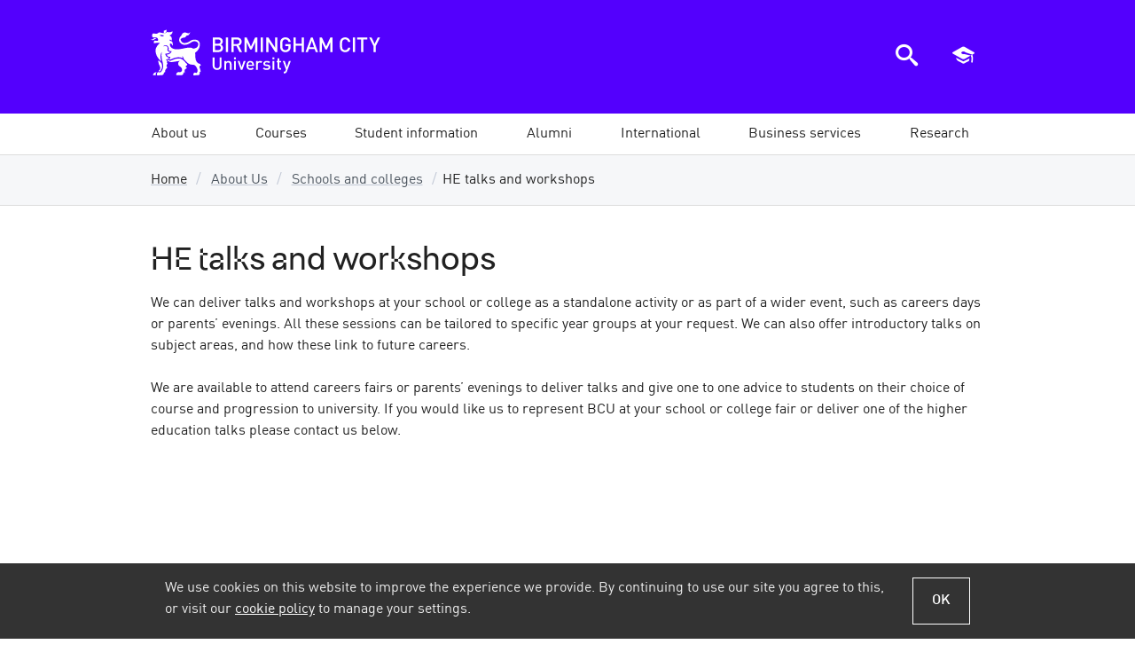

--- FILE ---
content_type: text/html; charset=utf-8
request_url: https://www.bcu.ac.uk/about-us/schools-and-colleges/presentations
body_size: 18514
content:

<!DOCTYPE html>
<html lang="en-GB" class="no-js">
<head>
    <title>HE talks and workshops | Birmingham City University</title>
    <link rel="dns-prefetch" href="https://bcucdn.azureedge.net">
<link rel="preconnect" href="https://bcucdn.azureedge.net">
<link rel="dns-prefetch" href="https://www.googletagmanager.com">
<link rel="preconnect" href="https://www.googletagmanager.com">
<link rel="dns-prefetch" href="https://www.google-analytics.com">
<link rel="preconnect" href="https://www.google-analytics.com">
<link rel="dns-prefetch" href="https://bcucdn.azureedge.net">
<link rel="preconnect" href="https://bcucdn.azureedge.net">
<link rel="dns-prefetch" href="https://img.bcu.ac.uk">
<link rel="preconnect" href="https://img.bcu.ac.uk">
<meta charset="UTF-8">
<meta http-equiv="Content-Type" content="text/html; charset=utf-8">
<meta http-equiv="x-ua-compatible" content="IE=Edge">
<meta name="viewport" content="width=device-width, initial-scale=1.0">
<meta name="apple-mobile-web-app-capable" content="yes">
<meta name="apple-mobile-web-app-status-bar-style" content="black">
<meta name="HandheldFriendly" content="True">
<meta name="MobileOptimized" content="320">
<meta name="format-detection" content="telephone=no">
<link rel="apple-touch-icon-precomposed" sizes="57x57" href="https://bcucdn.azureedge.net/cdl/v1.5/favicons/apple-touch-icon-57x57.png">
<link rel="apple-touch-icon-precomposed" sizes="72x72" href="https://bcucdn.azureedge.net/cdl/v1.5/favicons/apple-touch-icon-72x72.png">
<link rel="apple-touch-icon-precomposed" sizes="114x114" href="https://bcucdn.azureedge.net/cdl/v1.5/favicons/apple-touch-icon-114x114.png">
<link rel="apple-touch-icon-precomposed" sizes="120x120" href="https://bcucdn.azureedge.net/cdl/v1.5/favicons/apple-touch-icon-120x120.png">
<link rel="apple-touch-icon-precomposed" sizes="144x144" href="https://bcucdn.azureedge.net/cdl/v1.5/favicons/apple-touch-icon-144x144.png">
<link rel="apple-touch-icon-precomposed" sizes="152x152" href="https://bcucdn.azureedge.net/cdl/v1.5/favicons/apple-touch-icon-152x152.png">
<link rel="icon" type="image/png" href="https://bcucdn.azureedge.net/cdl/v1.5/favicons/favicon-32x32.png" sizes="32x32">
<link rel="icon" type="image/png" href="https://bcucdn.azureedge.net/cdl/v1.5/favicons/favicon-16x16.png" sizes="16x16">
<meta name="application-name" content="Birmingham City University">
<meta name="msapplication-TileColor" content="#001e3c">
<meta name="msapplication-TileImage" content="https://bcucdn.azureedge.net/cdl/v1.5/favicons/mstile-144x144.png">
<meta name="msapplication-config" content="https://bcucdn.azureedge.net/cdl/v1.5/favicons/browserconfig.xml">

    <link rel="preload" as="style" href="https://bcucdn.azureedge.net/cdl/v1.5/css/cdl.min.css">
    <link rel="preload" as="style" href="/bundles/corecss?v=mdSj8V2rfv_6hGqRYKfeekD7ZDyvWIvKr_WfN1S4lFA1">
    <link href="https://bcucdn.azureedge.net/cdl/v1.5/css/cdl.min.css" rel="stylesheet">
    <link href="/bundles/corecss?v=mdSj8V2rfv_6hGqRYKfeekD7ZDyvWIvKr_WfN1S4lFA1" rel="stylesheet"/>

    <script src="https://bcucdn.azureedge.net/cdl/v1.5/scripts/cdl.plugins.head.min.js"></script>
<script type="text/javascript">
    var appInsights = window.appInsights || function (config) { function i(config) { t[config] = function () { var i = arguments; t.queue.push(function () { t[config].apply(t, i) }) } } var t = { config: config }, u = document, e = window, o = "script", s = "AuthenticatedUserContext", h = "start", c = "stop", l = "Track", a = l + "Event", v = l + "Page", y = u.createElement(o), r, f; y.src = config.url || "https://az416426.vo.msecnd.net/scripts/a/ai.0.js"; u.getElementsByTagName(o)[0].parentNode.appendChild(y); try { t.cookie = u.cookie } catch (p) { } for (t.queue = [], t.version = "1.0", r = ["Event", "Exception", "Metric", "PageView", "Trace", "Dependency"]; r.length;) i("track" + r.pop()); return i("set" + s), i("clear" + s), i(h + a), i(c + a), i(h + v), i(c + v), i("flush"), config.disableExceptionTracking || (r = "onerror", i("_" + r), f = e[r], e[r] = function (config, i, u, e, o) { var s = f && f(config, i, u, e, o); return s !== !0 && t["_" + r](config, i, u, e, o), s }), t }({ instrumentationKey: "6f6886fa-3090-4430-85be-3cc4de7024c2" }); window.appInsights = appInsights; appInsights.trackPageView();
    </script>

    
    <link href="/bundles/subsitecss?v=pHVqyv7YxdiWKUWwwuk1l6vhhFvWeXo1bBzGUQKUjas1" rel="stylesheet"/>

    
    <meta name="description" content="Our staff are able to deliver informative presentations and workshops on a broad range of higher education topics.">
        <meta name="keywords" content="Schools, Colleges, Liaison, Workshops, Outreach, Widening Participation, Information, Advice, Guidance">
    <link rel="canonical" href="https://www.bcu.ac.uk/about-us/schools-and-colleges/presentations">
    <!-- OpenGraph -->
    <meta property="og:type" content="website">
    <meta property="og:locale" content="en_gb">
<meta property="og:title" content="HE talks and workshops"><meta property="og:description" content="Our staff are able to deliver informative presentations and workshops on a broad range of higher education topics.">    <meta name="og:url" content="https://www.bcu.ac.uk/about-us/schools-and-colleges/presentations">
    <meta property="og:site_name" content="Birmingham City University">
    <!-- Twitter -->
<meta property="twitter:title" content="HE talks and workshops"><meta property="twitter:description" content="Our staff are able to deliver informative presentations and workshops on a broad range of higher education topics.">    <meta name="twitter:url" content="https://www.bcu.ac.uk/about-us/schools-and-colleges/presentations">
<meta property="twitter:site" content="@MyBCU">    <!-- Open Graph/Twitter Image -->
<meta content="https://img.bcu.ac.uk/_bcuimages/social-sharing-image-default.jpg?w=1200&h=630&func=crop&gravity=auto" property="og:image"><meta content="https://img.bcu.ac.uk/_bcuimages/social-sharing-image-default.jpg?w=1200&h=630&func=crop&gravity=auto" property="twitter:image"><meta name="twitter:card" content="summary_large_image">    <meta name="usertype" content="Anonymous">
    <meta name="faculty" content="Unknown">
        <meta name="robots" content="follow, index">

    <script async src="https://www.googletagmanager.com/gtm.js?id=GTM-WTWQ7N"></script>


</head>
<body class="subsite">

    



<div class="cookie-banner-container">
    <div class="cookie-banner cookie-banner--shown js-cookie-banner">
        <div class="cookie-banner__inner">
            <div class="cookie-banner__content">
                <div class="cookie-banner__message">We use cookies on this website to improve the experience we provide. By continuing to use our site you agree to this, or visit our <a href="/about-us/corporate-information/policies-and-procedures/cookies" data-src="/about-us/corporate-information/policies-and-procedures/cookies" class="js-cookie-policy-view">cookie policy</a> to manage your settings.</div>
            </div>
            <div class="cookie-banner__actions">
                <button class="button--secondary button--ghost button--small js-cookie-policy-accept">OK</button>
            </div>
        </div>
    </div>
</div>
    





<header class="bg-primary" role="banner">
    <div class="bcu-header o-wrapper">
        <div class="bcu-header__branding">
            <a id="aTop"></a>

                <a href="/" class="block bcu-logo-new"><span class="visually-hidden">Birmingham City University</span></a>

            <div class="skip-links">
                <a href="#aMainContent" class="skip-links__link">Skip to main content</a>
                <a href="#aMainNav" class="skip-links__link">Skip to main menu</a>
            </div>

        </div>

        <div class="bcu-header__menu-icons">

    <a href="javascript:void(0)" id="ToggleSearch" class="js-toggle-search" aria-controls="search-modal-window" aria-owns="search-modal-window" aria-haspopup="true">
        <div class="menu-icon menu-icon--search">
            <span class="icon-search"></span>
            <span class="visually-hidden">Search the BCU website</span>
        </div>
    </a>

    <a href="javascript:void(0)" id="ToggleBasket" class="js-toggle-basket" aria-controls="navMobileBasket" aria-owns="navMobileBasket" aria-haspopup="true">
        <div class="menu-icon menu-icon--courses">
            <span class="icon-graduation-cap"></span>
            <span class="visually-hidden">View saved courses</span>
        </div>
    </a>

    <a href="javascript:void(0)" id="ToggleNav" aria-controls="nav" aria-owns="nav" aria-haspopup="true">
        <div class="menu-icon menu-icon--hamburger">
            <div></div>
            <div></div>
            <div></div>
            <div></div>
            <span class="visually-hidden">Open main menu</span>
        </div>
    </a>

</div>



    </div>
</header>


<a id="aMainNav"></a>

<div class="mobile-nav-tools js-mobile-nav-tools closed">
    <a href="javascript:void(0)" class="button--primary button--small button--ghost js-toggle-basket" aria-controls="navMobileBasket" aria-owns="navMobileBasket" aria-haspopup="true">
        <div class="menu-icon menu-icon--courses">
            <span class="icon-graduation-cap epsilon"></span>
            <span class="menu-icon__text">Saved courses</span>
        </div>
    </a>

    <a href="javascript:void(0)" class="button--primary button--small js-toggle-search" aria-controls="search-modal-window" aria-owns="search-modal-window" aria-haspopup="true">
        <div class="menu-icon menu-icon--search">
            <span class="icon-search epsilon"></span>
            <span class="menu-icon__text">Search website</span>
        </div>
    </a>
</div>

    <nav id="main-navigation" class="megamenu">
        <ul id="mainnav" class="o-wrapper--nopadmobile nav-collapse nav-collapse-0 closed accessible-megamenu js-accessible-megamenu accessible-megamenu--full-width">
                    <li class="menu-section accessible-megamenu-top-nav-item">
                        <a class="menu-section__link menu-section__link--submenupresent" href="/about-us" data-loc="/about-us"><span>About us</span></a>
<div class="cols-3 accessible-megamenu-panel">
    <div class="accessible-menu-section__description">
        <p><a href="/about-us/">About BCU</a> <span class="icon-right-open-mini-double grey theta" style="margin:0;vertical-align:text-top;"></span></p>
        <p>With over 31,000 students from over 100 countries, we’re a large and diverse university set in the heart of Birmingham with a focus on practice-based learning.</p>
    </div>
    <ol>
        <li class="accessible-megamenu-panel-group">
            <div class="megasubmenu main-menu-section__heading">Schools/Subjects</div>
            <ol>
                <li><a href="/subject-areas" class="j-track" data-trackcategory="megamenu_link" data-trackaction="megamenu_bcu_about_us" data-tracklabel="our_subjects">Our subjects</a></li>
                <li><a href="/about-us/schools" class="j-track" data-trackcategory="megamenu_link" data-trackaction="megamenu_bcu_about_us" data-tracklabel="our_schools">Our Schools</a></li>
            </ol>
        </li>
        <li class="accessible-megamenu-panel-group">
            <div class="megasubmenu main-menu-section__heading">The University</div>
            <ol>
                <li><a href="/news-events" class="j-track" data-trackcategory="megamenu_link" data-trackaction="megamenu_bcu_about_us" data-tracklabel="news_and_events">News and events</a></li>
                <li><a href="/about-us/" class="j-track" data-trackcategory="megamenu_link" data-trackaction="megamenu_bcu_about_us" data-tracklabel="the_university">About the University</a></li>
                
                <li><a href="/about-us/our-history" class="inline-block j-track" data-trackcategory="megamenu_link" data-trackaction="megamenu_bcu_about_us" data-tracklabel="our_history">Our history</a></li>
                <li><a href="/about-us/corporate-information/directorate" class="j-track" data-trackcategory="megamenu_link" data-trackaction="megamenu_bcu_about_us" data-tracklabel="university_executive_team">University Executive Team</a></li>
                <li><a href="/about-us/corporate-information/chancellor" class="j-track" data-trackcategory="megamenu_link" data-trackaction="megamenu_bcu_about_us" data-tracklabel="chancellor">Our Chancellor</a></li>
                <li><a href="/about-us/corporate-information/policies-and-procedures" class="j-track" data-trackcategory="megamenu_link" data-trackaction="megamenu_bcu_about_us" data-tracklabel="policies_procedures">Policies and procedures</a></li>
                <li><a href="/about-us/corporate-information/social-responsibility" class="j-track" data-trackcategory="megamenu_link" data-trackaction="megamenu_bcu_about_us" data-tracklabel="social_responsibility">Social responsibility</a></li>
 <li><a href="https://www.bcu.ac.uk/about-us/corporate-information/socio-economic-impact-24" class="j-track" data-trackcategory="megamenu_link" data-trackaction="megamenu_bcu_about_us" data-tracklabel="social_responsibility">Social and Economic Impact</a></li>
            </ol>
        </li>
        <li class="accessible-megamenu-panel-group">
            <div class="megasubmenu main-menu-section__heading">More in this section</div>
            <ol>
                <li><a href="/about-us/contact-details" class="j-track" data-trackcategory="megamenu_link" data-trackaction="megamenu_bcu_about_us" data-tracklabel="contact_us">Contact us</a></li>
                <li><a href="/about-us/maps-and-campuses" class="j-track" data-trackcategory="megamenu_link" data-trackaction="megamenu_bcu_about_us" data-tracklabel="maps_and_campuses">Maps and campuses</a></li>
                <li><a href="/about-us/corporate-information" class="j-track" data-trackcategory="megamenu_link" data-trackaction="megamenu_bcu_about_us" data-tracklabel="university_executive_team">Corporate Information</a></li>
                <li><a href="/about-us/corporate-information/environment-sustainability" class="j-track" data-trackcategory="megamenu_link" data-trackaction="megamenu_bcu_about_us" data-tracklabel="environment_and_sustainability">Sustainability</a></li>
                <li><a href="/about-us/job-hunters" class="j-track" data-trackcategory="megamenu_link" data-trackaction="megamenu_bcu_about_us" data-tracklabel="job_vacancies">Job vacancies</a></li>
                <li><a href="/about-us/schools-and-colleges" class="j-track" data-trackcategory="megamenu_link" data-trackaction="megamenu_bcu_about_us" data-tracklabel="schools_and_colleges">Schools and colleges</a></li>
                <li><a href="/about-us/parents-and-carers" class="j-track" data-trackcategory="megamenu_link" data-trackaction="megamenu_bcu_about_us" data-tracklabel="parent_and_carers">Parents and Carers</a></li>
            </ol>
        </li>
    </ol>
    <div class="accessible-menu-section">
        <div class="accessible-menu-section__actions">
            <a href="/about-us/" class="accessible-menu-section__link button--primary button--small j-track" data-trackcategory="megamenu_link" data-trackaction="megamenu_bcu_about_us" data-tracklabel="cta_about_us">About us</a>
            <a href="/about-us/schools/" class="accessible-menu-section__link button--primary button--ghost button--small j-track" data-trackcategory="megamenu_link" data-trackaction="megamenu_bcu_about_us" data-tracklabel="cta_our_schools">Our Schools</a>
            <a href="/news-events" class="accessible-menu-section__link button--primary button--ghost button--small j-track" data-trackcategory="megamenu_link" data-trackaction="megamenu_bcu_about_us" data-tracklabel="cta_news_and_events">News &amp; events</a>
            <a href="/about-us/contact-details" class="accessible-menu-section__link button--primary button--ghost button--small j-track" data-trackcategory="megamenu_link" data-trackaction="megamenu_bcu_about_us" data-tracklabel="cta_contact_us">Contact us</a>
        </div>
    </div>
</div>                                            </li>
                    <li class="menu-section accessible-megamenu-top-nav-item">
                        <a class="menu-section__link menu-section__link--submenupresent" href="/courses" data-loc="/courses"><span>Courses</span></a>
<div class="cols-3 accessible-megamenu-panel">
    <div class="accessible-menu-section__description">
        <p><a href="/courses/">Our courses</a> <span class="icon-right-open-mini-double grey theta" style="margin:0;vertical-align:text-top;"></span></p>
        <p>Discover our wide range of contemporary courses, built with practice-based learning and international opportunities at every stage.</p>
    </div>
    <ol>
        <li class="accessible-megamenu-panel-group">
            <div class="megasubmenu main-menu-section__heading">Level of Study</div>
            <ol>
                <li><a href="/courses/search?type=1" class="j-track" data-trackcategory="megamenu_link"
                    data-trackaction="megamenu_bcu_courses" data-tracklabel="foundation">Foundation</a></li>
                <li><a href="/courses/search?type=2" class="j-track" data-trackcategory="megamenu_link"
                data-trackaction="megamenu_bcu_courses" data-tracklabel="undergraduate">Undergraduate</a></li>
                <li><a href="/courses/search?type=3" class="j-track" data-trackcategory="megamenu_link"
                data-trackaction="megamenu_bcu_courses" data-tracklabel="postgraduate_taught">Postgraduate Taught</a></li>
                <li><a href="/courses/search?type=5" class="j-track" data-trackcategory="megamenu_link"
                data-trackaction="megamenu_bcu_courses" data-tracklabel="postgraduate_research">Postgraduate Research</a></li>
 <li><a href="/courses/search?type=9" class="j-track" data-trackcategory="megamenu_link"
                data-trackaction="megamenu_bcu_courses" data-tracklabel="apprenticeships">Apprenticeships</a></li>
            </ol>
        </li>
        <li class="accessible-megamenu-panel-group">
            <div class="megasubmenu main-menu-section__heading">Mode of Study</div>
            <ol>
                <li><a href="/courses/search?mode=1" class="j-track" data-trackcategory="megamenu_link"
                    data-trackaction="megamenu_bcu_courses" data-tracklabel="full_time">Full-time courses</a></li>
                <li><a href="/courses/search?mode=3" class="j-track" data-trackcategory="megamenu_link"
                        data-trackaction="megamenu_bcu_courses" data-tracklabel="part_time">Part-time courses</a></li>
             
                <li><a href="/courses/search?mode=5" class="j-track" data-trackcategory="megamenu_link"
                    data-trackaction="megamenu_bcu_courses" data-tracklabel="online_learning">Online learning</a></li>
                <li><a href="/courses/search?type=8" class="j-track" data-trackcategory="megamenu_link"
                data-trackaction="megamenu_bcu_courses" data-tracklabel="short_and_cpd_courses">Short courses and CPD</a></li>
            </ol>
        </li>
            
            
        <li class="accessible-megamenu-panel-group">
            <div class="main-menu-section__heading">Course Search</div>
            <ol>
                <li><a href="/courses/search" class="j-track" data-trackcategory="megamenu_link"
                data-trackaction="megamenu_bcu_courses" data-tracklabel="all_courses">All courses</a></li>
                <li><a href="/subject-areas" class="j-track" data-trackcategory="megamenu_link"
                data-trackaction="megamenu_bcu_courses" data-tracklabel="courses_by_subject">Courses by subject</a></li>
                <li><a href="/courses/search?jan=1" class="j-track" data-trackcategory="megamenu_link"
                data-trackaction="megamenu_bcu_courses" data-tracklabel="january_later_start">Jan/later starts</a></li>
            </ol>
        </li>
        <li class="accessible-megamenu-panel-group">
            <div class="main-menu-section__heading">More in this section</div>
            <ol>
                <li><a href="/student-info/open-days" class="j-track" data-trackcategory="megamenu_link"
                data-trackaction="megamenu_bcu_courses" data-tracklabel="open_days">Open Days</a></li>
                <li><a href="/courses/choices" class="j-track" data-trackcategory="megamenu_link"
                data-trackaction="megamenu_bcu_courses" data-tracklabel="course_enquiries_team">Course enquiries team</a></li>
                <li><a href="/courses/prospectus" class="j-track" data-trackcategory="megamenu_link"
                data-trackaction="megamenu_bcu_courses" data-tracklabel="our_prospectus">Our prospectuses</a>
                </li>
            </ol>
        </li>
    </ol>
    <div class="accessible-menu-section">
        <div class="accessible-menu-section__actions">
            <a href="/courses/" class="accessible-menu-section__link button--primary button--small j-track" data-trackcategory="megamenu_link"
            data-trackaction="megamenu_bcu_courses" data-tracklabel="cta_our_courses">Our courses</a>
            <a href="/courses/search" class="accessible-menu-section__link button--primary button--ghost button--small j-track"data-trackcategory="megamenu_link"
            data-trackaction="megamenu_bcu_courses" data-tracklabel="cta_find_your_course">Find your course</a>
            <a href="/student-info/open-days" class="accessible-menu-section__link button--primary button--ghost button--small j-track"data-trackcategory="megamenu_link"
            data-trackaction="megamenu_bcu_courses" data-tracklabel="cta_open_days">Open days</a>
            <a href="/courses/prospectus" class="accessible-menu-section__link button--primary button--ghost button--small j-track"data-trackcategory="megamenu_link"
            data-trackaction="megamenu_bcu_courses" data-tracklabel="cta_our_prospectuses">Our prospectuses</a>
        </div>
    </div>
</div>                                            </li>
                    <li class="menu-section accessible-megamenu-top-nav-item">
                        <a class="menu-section__link menu-section__link--submenupresent" href="/student-info" data-loc="/student-info"><span>Student information</span></a>
<div class="cols-4 accessible-megamenu-panel">
    <div class="accessible-menu-section__description">
        <p><a href="/student-info/">Life as a BCU student</a> <span class="icon-right-open-mini-double grey theta" style="margin:0;vertical-align:text-top;"></span><br/>
Find out everything you need to know about being a student at BCU, including accommodation, Open Days and how to apply.</p>
    </div>
    <ol>
        <li class="accessible-megamenu-panel-group">
            <div class="megasubmenu main-menu-section__heading">Studying at BCU</div>
            <ol>
                <li><a href="/student-info/why-study-at-bcu" class="j-track" data-trackcategory="megamenu_link" data-trackaction="megamenu_bcu_student_info" data-tracklabel="why_study_at_bcu">Why study at BCU</a></li>
                <li><a href="/student-info/careers-and-job-prospects/employability" class="j-track" data-trackcategory="megamenu_link" data-trackaction="megamenu_bcu_student_info" data-tracklabel="our_focus_on_employability">Be more employable</a></li>
                <li><a href="/student-info/why-study-at-bcu/why-choose-us" class="j-track" data-trackcategory="megamenu_link" data-trackaction="megamenu_bcu_student_info" data-tracklabel="bcu_student_info">Reasons to choose us</a></li>
                <li><a href="/student-info/finance" class="j-track" data-trackcategory="megamenu_link" data-trackaction="megamenu_bcu_student_info" data-tracklabel="scholarships_and_bursaries">Financial support</a></li>
              
                <li><a href="/student-info/why-study-at-bcu/living-in-birmingham" class="j-track" data-trackcategory="megamenu_link" data-trackaction="megamenu_bcu_student_info" data-tracklabel="life_in_birmingham">Life in Birmingham</a></li>
                <li><a href="/student-info/open-days" class="inline-block j-track" data-trackcategory="megamenu_link" data-trackaction="megamenu_bcu_student_info" data-tracklabel="open_days">Open days</a></li>
                <li><a href="/student-info/why-study-at-bcu/facilities" class="inline-block j-track" data-trackcategory="megamenu_link" data-trackaction="megamenu_bcu_student_info" data-tracklabel="our_facilities">Our facilities</a></li>
            </ol>
        </li>
        <li class="accessible-megamenu-panel-group">
            <div class="megasubmenu main-menu-section__heading">Applying for BCU</div>
            <ol>
                <li><a href="/student-info/how-to-apply" class="j-track" data-trackcategory="megamenu_link" data-trackaction="megamenu_bcu_student_info" data-tracklabel="how_to_apply">How to apply</a></li>
                <li><a href="/student-info/how-to-apply/entry-requirements" class="j-track" data-trackcategory="megamenu_link" data-trackaction="megamenu_bcu_student_info" data-tracklabel="entry_requirements">Entry requirements</a></li>
                <li><a href="/student-info/how-to-apply/making-your-application" class="j-track" data-trackcategory="megamenu_link" data-trackaction="megamenu_bcu_student_info" data-tracklabel="advice_for_your_application">Application advice</a></li>
                <li><a href="/student-info/how-to-apply/after-you-apply" class="j-track" data-trackcategory="megamenu_link" data-trackaction="megamenu_bcu_student_info" data-tracklabel="after_you_apply">After you apply</a></li>
                <li><a href="/student-info/accommodation" class="j-track" data-trackcategory="megamenu_link" data-trackaction="megamenu_bcu_student_info" data-tracklabel="accommodation">Accommodation</a></li>
                <li><a href="https://www.bcu.ac.uk/student-info/welcome/before-you-arrive/online-enrolment" class="ij-track" data-trackcategory="megamenu_link" data-trackaction="megamenu_bcu_student_info" data-tracklabel="enrolment">Enrolment</a></li>
                <li><a href="/student-info/how-to-apply/partnership-agreement" class="j-track" data-trackcategory="megamenu_link" data-trackaction="megamenu_bcu_student_info" data-tracklabel="bcu_student_info">Student partnership agreement</a></li>
            </ol>
        </li>
        <li class="accessible-megamenu-panel-group">
            <div class="megasubmenu main-menu-section__heading">Types of Study</div>
            <ol>
                <li><a href="/student-info/about-studying-here" class="j-track" data-trackcategory="megamenu_link" data-trackaction="megamenu_bcu_student_info" data-tracklabel="types_of_study">About studying here</a></li>
                <li><a href="https://www.bcu.ac.uk/student-info/types-of-study/foundation" class="j-track" data-trackcategory="megamenu_link" data-trackaction="megamenu_bcu_student_info" data-tracklabel="foundation">Foundation</a></li>
                <li><a href="/student-info/about-studying-here/undergraduates" class="j-track" data-trackcategory="megamenu_link" data-trackaction="megamenu_bcu_student_info" data-tracklabel="undergraduate">Undergraduate</a></li>
                <li><a href="/student-info/about-studying-here/postgraduate" class="j-track" data-trackcategory="megamenu_link" data-trackaction="megamenu_bcu_student_info" data-tracklabel="postgraduate">Postgraduate</a></li>
                <li><a href="/student-info/about-studying-here/part-time" class="j-track" data-trackcategory="megamenu_link" data-trackaction="megamenu_bcu_student_info" data-tracklabel="part-time">Part-time</a></li>
                <li><a href="/student-info/why-study-at-bcu/go-abroad" class="j-track" data-trackcategory="megamenu_link" data-trackaction="megamenu_bcu_student_info" data-tracklabel="studying_abroad">Studying abroad</a></li>
                <li><a href="/business/apprenticeships/become-an-apprentice" class="j-track" data-trackcategory="megamenu_link" data-trackaction="megamenu_bcu_student_info" data-tracklabel="apprenticeships">Apprenticeships</a></li>
            </ol>
        </li>
        <li class="accessible-megamenu-panel-group">
            <div class="megasubmenu main-menu-section__heading">More on studying</div>
            <ol>
                <li><a href="/student-info/preparing-for-university" class="inline-block pan j-track" data-trackcategory="megamenu_link" data-trackaction="megamenu_bcu_student_info" data-tracklabel="student_info_overview">Preparing for university</a></li>
                <li><a href="https://www.bcusu.com/" class="j-track" data-trackcategory="megamenu_link" data-trackaction="megamenu_bcu_student_info" data-tracklabel="welcome_week">Students' Union (BCUSU)</a></li>
                <li><a href="/student-info/student-transfer-arrangements" class="j-track" data-trackcategory="megamenu_link" data-trackaction="megamenu_bcu_student_info" data-tracklabel="student_transfer_arrangements">Transfer arrangements</a></li>
     <li><a href="/student-info/learning-support" class="j-track" data-trackcategory="megamenu_link" data-trackaction="megamenu_bcu_student_info" data-tracklabel="library_and_learning_support">Learning support</a></li>
                <li><a href="/student-info/university-regulations" class="j-track" data-trackcategory="megamenu_link" data-trackaction="megamenu_bcu_student_info" data-tracklabel="university_regulations">University regulations</a></li>
                <li><a href="/student-info/student-contract" class="j-track" data-trackcategory="megamenu_link" data-trackaction="megamenu_bcu_student_info" data-tracklabel="Student_Contract">The student contract</a></li>
      <li><a href="/student-info/mature-students" class="j-track" data-trackcategory="megamenu_link" data-trackaction="megamenu_bcu_student_info" data-tracklabel="Mature_Students">Mature students</a></li>
            </ol>
        </li>
    </ol>
    <div class="accessible-menu-section">
        <div class="accessible-menu-section__actions">
            <a href="/student-info/" class="accessible-menu-section__link button--primary button--small">Student Info</a>
            <a href="/student-info/open-days" class="accessible-menu-section__link button--primary button--ghost button--small">Open Days</a>
            <a href="/student-info/accommodation" class="accessible-menu-section__link button--primary button--ghost button--small">Accommodation</a>
            <a href="/student-info/why-study-at-bcu/living-in-birmingham" class="accessible-menu-section__link button--primary button--ghost button--small">Life in Birmingham</a>
        </div>
    </div>
</div>                                            </li>
                    <li class="menu-section accessible-megamenu-top-nav-item">
                        <a class="menu-section__link menu-section__link--submenupresent" href="/alumni" data-loc="/alumni"><span>Alumni</span></a>
<div class="cols-4 accessible-megamenu-panel">
    <div class="accessible-menu-section__description">
        <p><a href="/alumni/">Your Alumni community</a> <span class="icon-right-open-mini-double grey theta" style="margin:0;vertical-align:text-top;"></span></p>
        <p>Our alumni community stay involved with the University such as through reunion events, and mentoring programmes, by offering placements, and as international ambassadors.</p>
    </div>
    <ol>
        <li class="accessible-megamenu-panel-group">
            <div class="megasubmenu main-menu-section__heading">Community</div>
            <ol>
                <li><a href="/alumni/community/about-us" class="j-track" data-trackcategory="megamenu_link" data-trackaction="megamenu_bcu_alumni" data-tracklabel="about_us">About us</a></li>
                <li><a href="/alumni/community/keep-in-touch" class="j-track" data-trackcategory="megamenu_link" data-trackaction="megamenu_bcu_alumni" data-tracklabel="stay_in_touch">Join our community</a></li>
  <li><a href="/alumni/community/news-events" class="inline-block j-track" data-trackcategory="megamenu_link" data-trackaction="megamenu_bcu_alumni" data-tracklabel="news_events">News and events</a></li>
                <li><a href="/alumni/community/our-alumni" class="j-track" data-trackcategory="megamenu_link" data-trackaction="megamenu_bcu_alumni" data-tracklabel="our_alumni">Our alumni</a></li>
                <li><a href="/alumni/community/benefits-and-discounts" class="j-track" data-trackcategory="megamenu_link" data-trackaction="megamenu_bcu_alumni" data-tracklabel="benefits">Benefits and discounts</a></li>
                             <li><a href="/alumni/community/giving-back" class="inline-block j-track" data-trackcategory="megamenu_link" data-trackaction="megamenu_bcu_alumni" data-tracklabel="contact_us">Giving back</a></li>
            </ol>
        </li>
        <li class="accessible-megamenu-panel-group">
            <div class="megasubmenu main-menu-section__heading">Alumni Services</div>
            <ol>
                <li><a href="/alumni/services/your-bcu-email" class="j-track" data-trackcategory="megamenu_link" data-trackaction="megamenu_bcu_alumni" data-tracklabel="bcuemail">Your BCU email</a></li>
                <li><a href="/alumni/careers/graduate-scholarship" class="j-track" data-trackcategory="megamenu_link" data-trackaction="megamenu_bcu_alumni" data-tracklabel="gradscholarship">Graduate Scholarship</a></li>
                <li><a href="/alumni/services/accessing-bcu-systems " class="j-track" data-trackcategory="megamenu_link" data-trackaction="megamenu_bcu_alumni" data-tracklabel="bcusystems">Accessing BCU systems</a></li>
                <li><a href="/alumni/services/library" class="j-track" data-trackcategory="megamenu_link" data-trackaction="megamenu_bcu_alumni" data-tracklabel="bcu_library">Library membership</a></li>
                <li><a href="/alumni/services/certificates-transcripts" class="j-track" data-trackcategory="megamenu_link" data-trackaction="megamenu_bcu_alumni" data-tracklabel="certtranscripts">Certificates and transcripts</a></li>
                <li><a href="/alumni/services/verifications" class="j-track" data-trackcategory="megamenu_link" data-trackaction="megamenu_bcu_alumni" data-tracklabel="verifications">Verifications</a></li>
            </ol>
        </li>
        <li class="accessible-megamenu-panel-group">
            <div class="megasubmenu main-menu-section__heading">Careers support</div>
            <ol>
                <li><a href="/alumni/careers/employment-support" class="j-track" data-trackcategory="megamenu_link" data-trackaction="megamenu_bcu_alumni" data-tracklabel="employment_support">Graduate employment support</a></li>
                <li><a href="/alumni/careers/self-employment" class="j-track" data-trackcategory="megamenu_link" data-trackaction="megamenu_bcu_alumni" data-tracklabel="self_employment">Self employment support</a></li>
                <li><a href="/alumni/careers/volunteering-mentoring" class="j-track" data-trackcategory="megamenu_link" data-trackaction="megamenu_bcu_alumni" data-tracklabel="volunteering_mentoring">Volunteering and mentoring</a></li>
                <li><a href="/alumni/careers/events-and-training" class="j-track" data-trackcategory="megamenu_link" data-trackaction="megamenu_bcu_alumni" data-tracklabel="events_training">Graduate events and training</a></li>
                
                <li><a href="/alumni/careers/graduate-outcomes-survey" class="j-track" data-trackcategory="megamenu_link" data-trackaction="megamenu_bcu_alumni" data-tracklabel="graduate_outcomes_survey
">Graduate Outcomes Survey</a></li>
               <li><a href="https://careers.bcu.ac.uk/unauth?leap=https:%2F%2Fcareers.bcu.ac.uk%2Fleap%2Fjobs.html%3Fservice%3DCareers%2BService&currentUserLocale=en_GB " class="j-track" data-trackcategory="megamenu_link" data-trackaction="megamenu_bcu_alumni" data-tracklabel="pg_discounts">Jobs portal</a></li>
            </ol>
        </li>
        <li class="accessible-megamenu-panel-group">
            <div class="megasubmenu main-menu-section__heading">Graduation</div>
            <ol>
                <li><a href="/alumni/graduation/ceremonies" class="j-track" data-trackcategory="megamenu_link" data-trackaction="megamenu_bcu_alumni" data-tracklabel="graduation_ceremonies">Graduation ceremonies</a></li>
                <li><a href="https://www.bcu.ac.uk/alumni/graduation/ceremonies/gowning" class="j-track" data-trackcategory="megamenu_link" data-trackaction="megamenu_bcu_alumni" data-tracklabel="gowning_photography">Gowning and photography</a></li>
                <li><a href="https://www.bcu.ac.uk/alumni/graduation/ceremonies/tickets" class="j-track" data-trackcategory="megamenu_link" data-trackaction="megamenu_bcu_alumni" data-tracklabel="graduation_memories">Guest tickets</a></li>
                <li><a href="/alumni/graduation/your-graduation-day" class="j-track" data-trackcategory="megamenu_link" data-trackaction="megamenu_bcu_alumni" data-tracklabel="graduation_day">What happens on the day</a></li>
                <li><a href="/alumni/community/our-alumni/alumni-of-the-year" class="j-track" data-trackcategory="megamenu_link" data-trackaction="megamenu_bcu_alumni" data-tracklabel="honorary_graduates">Alumni of the Year</a></li>
                    <li><a href="/alumni/graduation/ceremonies/faqs" class="j-track" data-trackcategory="megamenu_link" data-trackaction="megamenu_bcu_alumni" data-tracklabel="graduation_faqs">Graduation FAQs</a></li>
            </ol>
        </li>
    </ol>
    <div class="accessible-menu-section">
        <div class="accessible-menu-section__actions">
            <a href="/alumni/community/keep-in-touch" class="accessible-menu-section__link button--primary button--small">Stay in touch</a>
            <a href="/alumni/community/news-events" class="accessible-menu-section__link button--primary button--ghost button--small">News and events</a>
            <a href="/alumni/graduation" class="accessible-menu-section__link button--primary button--ghost button--small">Graduation</a>
            <a href="/alumni/careers" class="accessible-menu-section__link button--primary button--ghost button--small">Careers support</a>
        </div>
    </div>

</div>                                              </li>
                    <li class="menu-section accessible-megamenu-top-nav-item">
                        <a class="menu-section__link menu-section__link--submenupresent" href="/international" data-loc="/international"><span>International</span></a>
<div class="cols-4 accessible-megamenu-panel">
    <div class="accessible-menu-section__description">
        <p>
            <a
                href="/international/"
                class="j-track"
                data-trackcategory="megamenu_link"
                data-trackaction="megamenu_bcu_international"
                data-tracklabel="student_info_homepage"
                >Study in the UK's second city</a
            >
            <span class="icon-right-open-mini-double grey theta" style="margin: 0; vertical-align: text-top"></span>
        </p>
        <p>
            Find out about studying with us alongside students from around 100 countries worldwide at our modern and
            dynamic university.
        </p>
    </div>
    <ol>
        <li class="accessible-megamenu-panel-group">
            <div class="megasubmenu main-menu-section__heading">Prospective students</div>
            <ol>
                <li>
                    <a
                        href="/international/why-study-here"
                        class="j-track"
                        data-trackcategory="megamenu_link"
                        data-trackaction="megamenu_bcu_international"
                        data-tracklabel="studying_in_birmingham"
                        >Why study here?</a
                    >
                </li>
                <li>
                    <a
                        href="/international/why-study-here/life-in-birmingham"
                        class="j-track"
                        data-trackcategory="megamenu_link"
                        data-trackaction="megamenu_bcu_international"
                        data-tracklabel="Top_10_reasons_to_choose_us"
                        >Life in Birmingham</a
                    >
                </li>
                <li>
                    <a
                        href="/international/why-study-here/10-reasons-to-choose-bcu"
                        class="j-track"
                        data-trackcategory="megamenu_link"
                        data-trackaction="megamenu_bcu_international"
                        data-tracklabel="Top_10_reasons_to_choose_us"
                        >Why choose BCU?</a
                    >
                </li>
                <li>
                    <a
                        href="/international/why-study-here/our-focus-on-employability"
                        class="j-track"
                        data-trackcategory="megamenu_link"
                        data-trackaction="megamenu_bcu_international"
                        data-tracklabel="Our_focus_on_employability"
                        >Our focus on employability</a
                    >
                </li>
                <li>
                    <a
                        href="/international/preparing-for-the-uk/applying-for-accommodation"
                        class="j-track"
                        data-trackcategory="megamenu_link"
                        data-trackaction="megamenu_bcu_international"
                        data-tracklabel="Accommodation"
                        >Accommodation</a
                    >
                </li>
                <li>
                    <a
                        href="/international/once-youre-here/student-services"
                        class="j-track"
                        data-trackcategory="megamenu_link"
                        data-trackaction="megamenu_bcu_international"
                        data-tracklabel="Student support"
                        >Student support</a
                    >
                </li>
                <li>
                    <a
                        href="/international/go-abroad-at-bcu/global-opportunities"
                        class="j-track"
                        data-trackcategory="megamenu_link"
                        data-trackaction="megamenu_bcu_international"
                        data-tracklabel="Exchange_students"
                        >Study abroad</a
                    >
                </li>
                <li>
                    <a
                        href="/international/bifca"
                        class="j-track"
                        data-trackcategory="megamenu_link"
                        data-trackaction="megamenu_bcu_international"
                        data-tracklabel="Study_in_China"
                        >Study in China</a
                    >
                </li>
                <li>
                    <a
                        href="/international/summer-school"
                        class="j-track"
                        data-trackcategory="megamenu_link"
                        data-trackaction="megamenu_bcu_international"
                        data-tracklabel="Summer School"
                        >International Summer School</a
                    >
                </li>
                <li>
                    <a
                        href="/international/meeting-entry-requirements/bcuic"
                        class="j-track"
                        data-trackcategory="megamenu_link"
                        data-trackaction="megamenu_bcu_international"
                        data-tracklabel="BCUIC"
                        >BCU International College</a
                    >
                </li>
            </ol>
        </li>
        <li class="accessible-megamenu-panel-group">
            <div class="megasubmenu main-menu-section__heading">Study costs</div>
            <ol>
                <li>
                    <a
                        href="/international/fees-costs-and-scholarships"
                        class="j-track"
                        data-trackcategory="megamenu_link"
                        data-trackaction="megamenu_bcu_international"
                        data-tracklabel="Money_matters"
                        >Fee costs and scholarships</a
                    >
                </li>
                <li>
                    <a
                        href="/international/fees-costs-and-scholarships/international-fees"
                        class="j-track"
                        data-trackcategory="megamenu_link"
                        data-trackaction="Tuition_fees"
                        data-tracklabel="Tuition fees"
                        >Tuition fees</a
                    >
                </li>
                <li>
                    <a
                        href="/international/fees-costs-and-scholarships/planning-your-finances/living-costs"
                        class="j-track"
                        data-trackcategory="megamenu_link"
                        data-trackaction="megamenu_bcu_international"
                        data-tracklabel="Living_costs"
                        >Living costs</a
                    >
                </li>
                <li>
                    <a
                        href="/international/fees-costs-and-scholarships/scholarships"
                        class="j-track"
                        data-trackcategory="megamenu_link"
                        data-trackaction="megamenu_bcu_international"
                        data-tracklabel="Scholarships"
                        >Scholarships</a
                    >
                </li>
                <li>
                    <a
                        href="https://www.bcu.ac.uk/international/protecting-your-student-visa/working-during-your-studies"
                        class="j-track"
                        data-trackcategory="megamenu_link"
                        data-trackaction="megamenu_bcu_international"
                        data-tracklabel="Earn_while_you_learn"
                        >Earn while you learn</a
                    >
                </li>
          
                <li>
                    <a
                        href="/international/how-to-pay"
                        class="j-track"
                        data-trackcategory="megamenu_link"
                        data-trackaction="megamenu_bcu_international"
                        data-tracklabel="How_to_pay"
                        >How to pay</a
                    >
                </li>
            </ol>
        </li>
        <li class="accessible-megamenu-panel-group">
            <div class="megasubmenu main-menu-section__heading">Applying</div>
            <ol>
                <li>
                    <a
                        href="/courses/search?int=1"
                        class="j-track"
                        data-trackcategory="megamenu_link"
                        data-trackaction="megamenu_bcu_international"
                        data-tracklabel="applying_courses"
                        >Courses</a
                    >
                </li>
<li>
                    <a
                        href="https://www.bcu.ac.uk/international/application-toolkit"
                        class="j-track"
                        data-trackcategory="megamenu_link"
                        data-trackaction="megamenu_bcu_international"
                        data-tracklabel="how_to_apply"
                        >How to apply</a
                    >
                </li>
                <li>
                    <a
                        href="https://www.bcu.ac.uk/international/application-process"
                        class="j-track"
                        data-trackcategory="megamenu_link"
                        data-trackaction="megamenu_bcu_international"
                        data-tracklabel="how_to_apply"
                        >Application timeline</a
                    >
                </li>
                <li>
                    <a
                        href="/international/your-application/entry-requirements"
                        class="j-track"
                        data-trackcategory="megamenu_link"
                        data-trackaction="megamenu_bcu_international"
                        data-tracklabel="applying_entry_requirements"
                        >Entry requirements</a
                    >
                </li>
                <li>
                    <a
                        href="/international/your-application/english-language-and-english-tests"
                        class="j-track"
                        data-trackcategory="megamenu_link"
                        data-trackaction="megamenu_bcu_international"
                        data-tracklabel="sapplying_english_requirements"
                        >English requirements</a
                    >
                </li>
                <li>
                    <a
                        href="/international/meeting-entry-requirements"
                        class="j-track"
                        data-trackcategory="megamenu_link"
                        data-trackaction="megamenu_bcu_international"
                        data-tracklabel="applying_foundation_requirements"
                        >Foundation programmes</a
                    >
                </li>
                <li>
                    <a
                        href="/international/your-application/accepting-your-offer"
                        class="j-track"
                        data-trackcategory="megamenu_link"
                        data-trackaction="megamenu_bcu_international"
                        data-tracklabel="applying_accepting_an_offer"
                        >Accepting an offer</a
                    >
                </li>
                <li>
                    <a
                        href="/international/preparing-for-the-uk"
                        class="j-track"
                        data-trackcategory="megamenu_link"
                        data-trackaction="megamenu_bcu_international"
                        data-tracklabel="planning_your_arrival"
                        >Planning your arrival</a
                    >
                </li>
                <li>
                    <a
                        href="https://www.bcu.ac.uk/courses/search?term=&intake=2025-26&type=&subj=&mode=1&International=true&JanStart=true&page=&perpage=20&skiptoresults=1"
                        class="j-track"
                        data-trackcategory="megamenu_link"
                        data-trackaction="megamenu_bcu_international"
                        data-tracklabel="January_starts"
                        >January starts</a
                    >
                </li>
            </ol>
        </li>
        <li class="accessible-megamenu-panel-group">
            <div class="megasubmenu main-menu-section__heading">Get in touch</div>
            <ol>
                <li>
                    <a
                        href="/international/contact-us"
                        class="j-track"
                        data-trackcategory="megamenu_link"
                        data-trackaction="megamenu_bcu_international"
                        data-tracklabel="contact_us"
                        >Contact us</a
                    >
                </li>
                <li>
                    <a
                        href="/international/bcu-in-your-country"
                        class="j-track"
                        data-trackcategory="megamenu_link"
                        data-trackaction="megamenu_bcu_international"
                        data-tracklabel="bcu_in_your_country"
                        >BCU in your country</a
                    >
                </li>
                <li>
                    <a
                        href="/international/contact-us/social-media"
                        class="j-track"
                        data-trackcategory="megamenu_link"
                        data-trackaction="megamenu_bcu_international"
                        data-tracklabel="social_media"
                        >Social Media</a
                    >
                </li>
                <li>
                    <a
                        href="/international/why-study-here/join-our-webinars"
                        class="j-track"
                        data-trackcategory="megamenu_link"
                        data-trackaction="megamenu_bcu_international"
                        data-tracklabel="international_webinars"
                        >International webinars</a
                    >
                </li>
                <li>
                    <a
                        href="/international/brochure"
                        class="j-track"
                        data-trackcategory="megamenu_link"
                        data-trackaction="megamenu_bcu_international"
                        data-tracklabel="international_guide"
                        >International Guide</a
                    >
                </li>
                <li>
                    <a
                        href="/international/contact-us/request-a-call"
                        class="j-track"
                        data-trackcategory="megamenu_link"
                        data-trackaction="megamenu_bcu_international"
                        data-tracklabel="request_a_call"
                        >Request a call</a
                    >
                </li>
                <li>
                    <a
                        href="/international/contact-us/visit-us-on-campus"
                        class="j-track"
                        data-trackcategory="megamenu_link"
                        data-trackaction="megamenu_bcu_international"
                        data-tracklabel="visit_us_on_campus"
                        >Visit us</a
                    >
                </li>
                <li>
                    <a
                        href="/international/contact-us/enroly"
                        class="j-track"
                        data-trackcategory="megamenu_link"
                        data-trackaction="megamenu_bcu_international"
                        data-tracklabel="refer_a_friend"
                        >Refer a friend</a
                    >
                </li>
                <li>
                    <a
                        href="/international/agents"
                        class="j-track"
                        data-trackcategory="megamenu_link"
                        data-trackaction="megamenu_bcu_international"
                        data-tracklabel="agents"
                        >Agents</a
                    >
                </li>
                <li>
                    <a
                        href="/international/partnerships"
                        class="j-track"
                        data-trackcategory="megamenu_link"
                        data-trackaction="megamenu_bcu_international"
                        data-tracklabel="partnerships"
                        >Partnerships</a
                    >
                </li>
            </ol>
        </li>
    </ol>

    <div class="accessible-menu-section">
        <div class="accessible-menu-section__actions">
            <a
                href="/international/"
                class="accessible-menu-section__link button--primary button--small"
                class="j-track"
                data-trackcategory="megamenu_link"
                data-trackaction="megamenu_bcu_international"
                data-tracklabel="section_homepage"
                >International Study</a
            >
            <a
                href="/international/why-study-here"
                class="accessible-menu-section__link button--primary button--small button--ghost"
                class="j-track"
                data-trackcategory="megamenu_link"
                data-trackaction="megamenu_bcu_international"
                data-tracklabel="why_study_here"
                >Why study here?</a
            >
            <a
                href="/international/your-application/how-to-apply"
                class="accessible-menu-section__link button--primary button--ghost button--small"
                class="j-track"
                data-trackcategory="megamenu_link"
                data-trackaction="megamenu_bcu_international"
                data-tracklabel="how_to_apply"
                >How to apply</a
            >
            <a
                href="/international/contact-us"
                class="accessible-menu-section__link button--primary button--ghost button--small"
                class="j-track"
                data-trackcategory="megamenu_link"
                data-trackaction="megamenu_bcu_international"
                data-tracklabel="contact_us"
                >Contact us</a
            >
        </div>
    </div>
</div>
                                            </li>
                    <li class="menu-section accessible-megamenu-top-nav-item">
                        <a class="menu-section__link menu-section__link--submenupresent" href="/business" data-loc="/business"><span>Business services</span></a>
<div class="cols-3 accessible-megamenu-panel">
<div class="accessible-menu-section__description">
<p><a href="/business/">Visit our Business Services homepage</a> <span class="icon-right-open-mini-double grey theta"></span></p>
<p>Access a selection of our services for businesses and organisations below or 'view all' to see all business support in each category.</p>
</div>
<ol>
<li class="accessible-megamenu-panel-group">
<div class="megasubmenu main-menu-section__heading">Attend</div>
<ol>
<li><a href="/business/business-events">Upcoming Events</a></li>
<li><a href="/business/venue-hire">Venue Hire</a></li>
<li><a href="/business/recruitment/careers-fairs">Careers Fairs &amp; Events</a></li>
<li><a href="/business/attend/">View All</a></li>
</ol></li>
<li class="accessible-megamenu-panel-group">
<div class="megasubmenu main-menu-section__heading">Recruit</div>
<ol>
<li><a href="/business/recruitment/permanent-graduate-recruitment">Graduate Recruitment </a></li>
<li><a href="/business/recruitment/placements-internships">Placements &amp; Internships</a></li>
<li><a href="/business/recruitment/jobs-board">Advertise Jobs</a></li>
<li><a href="/business/recruit/">View All</a></li>
</ol></li>
<li class="accessible-megamenu-panel-group">
<div class="megasubmenu main-menu-section__heading">Collaborate</div>
<ol>
<li><a href="/business/ktp/">Knowledge Transfer Partnership (KTP)</a></li>
<li><a href="/business/consultancy/">Consultancy Services</a></li>
<li><a href="/business/innovation-services/">Innovation Services</a></li>
<li><a href="/business/collaborate/">View All</a></li>
</ol></li>
<li class="accessible-megamenu-panel-group">
<div class="megasubmenu main-menu-section__heading">Learn</div>
<ol>
<li><a href="/courses/short-courses">Short Courses</a></li>
<li><a href="/business/professional-development/cpd/">Continuing Professional Development (CPD)</a></li>
<li><a href="/business/apprenticeships">Apprenticeships</a></li>
<li><a href="/business/learn">View All</a></li>
</ol></li>
</ol>
<div class="accessible-menu-section">
<div class="accessible-menu-section__actions">
    <a href="/business/" class="accessible-menu-section__link button--primary button--small j-track" data-trackcategory="megamenu_link" data-trackaction="megamenu_bcu_business_services" data-tracklabel="business_services_home" style="white-space:nowrap;">Business Services Home</a>
    <a href="/business/blog/" class="accessible-menu-section__link button--primary button--small button--ghost j-track" data-trackcategory="megamenu_link" data-trackaction="megamenu_bcu_business_services" data-tracklabel="news_and_blog" target="_blank">News &amp; Blog</a>
    <a href="/business/business-events" class="accessible-menu-section__link button--primary button--small button--ghost j-track" data-trackcategory="megamenu_link" data-trackaction="megamenu_bcu_business_services" data-tracklabel="events_calendar">Upcoming Events</a>
    <a href="/business/about-us/" class="accessible-menu-section__link button--primary button--small button--ghost j-track" data-trackcategory="megamenu_link" data-trackaction="megamenu_bcu_business_services" data-tracklabel="about" target="_blank">About</a></div>
</div>
</div>                                            </li>
                    <li class="menu-section accessible-megamenu-top-nav-item">
                        <a class="menu-section__link menu-section__link--submenupresent" href="/research" data-loc="/research"><span>Research</span></a>
<div class="cols-3 accessible-megamenu-panel">
    <div class="accessible-menu-section__description">
        <p><a href="/research" class=""> Discover our research</a> <span class="icon-right-open-mini-double grey theta" style="margin:0;vertical-align:text-top;"></span></p>
        <p>Our researchers and research centres aim to make an original contribution to knowledge and the world. View our <a href="/research/areas/research-centres">research centres</a>.</p>
    </div>
    <ol>
        <li class="accessible-megamenu-panel-group">
            <div class="megasubmenu main-menu-section__heading">Areas of Research</div>
            <ol>
                <li><a href="/research/art-and-design" class="j-track" data-trackcategory="megamenu_link" data-trackaction="megamenu_bcu_research" data-tracklabel="art_research">Art, Architecture and Design</a></li>
                <li><a href="/research/business" class="j-track" data-trackcategory="megamenu_link" data-trackaction="megamenu_bcu_research" data-tracklabel="business_research">Business</a></li>
                <li><a href="/research/construction-and-the-built-environment" class="j-track" data-trackcategory="megamenu_link" data-trackaction="megamenu_bcu_research" data-tracklabel="built_environment_research">Built Environment</a></li>
                <li><a href="/research/computing" class="j-track" data-trackcategory="megamenu_link" data-trackaction="megamenu_bcu_research" data-tracklabel="computing">Computing and Digital Technology</a></li>
                <li><a href="/research/education-and-social-work" class="j-track" data-trackcategory="megamenu_link" data-trackaction="megamenu_bcu_research" data-tracklabel="education">Education and Social Work</a></li>
                <li><a href="/research/engineering" class="j-track" data-trackcategory="megamenu_link" data-trackaction="megamenu_bcu_research" data-tracklabel="engineering">Engineering</a></li>
    <li><a href="/research/sport-and-life-sciences" class="j-track" data-trackcategory="megamenu_link" data-trackaction="megamenu_bcu_research" data-tracklabel="sport_and_life">Life and Sport Sciences</a></li>
            </ol>
        </li>
        <li class="accessible-megamenu-panel-group">
            <div class="main-menu-section__heading main-menu-section__spacer"></div>
            <ol>
                <li><a href="/research/english" class="j-track" data-trackcategory="megamenu_link" data-trackaction="megamenu_bcu_research" data-tracklabel="english">English</a></li>
                <li><a href="/research/health-professions/centre-for-social-care-health-and-related-research" class="j-track" data-trackcategory="megamenu_link" data-trackaction="megamenu_bcu_research" data-tracklabel="health">Health and Social Care</a></li>
                <li><a href="/research/law" class="j-track" data-trackcategory="megamenu_link" data-trackaction="megamenu_bcu_research" data-tracklabel="law">Law</a></li>
                <li><a href="/research/media-and-journalism" class="j-track" data-trackcategory="megamenu_link" data-trackaction="megamenu_bcu_research" data-tracklabel="media_and_cultural_studies">Media and Cultural Studies</a></li>
                <li><a href="/conservatoire/research" class="j-track" data-trackcategory="megamenu_link" data-trackaction="megamenu_bcu_research" data-tracklabel="music_and_performance">Music and Performance</a></li>
                <li><a href="/research/psychology" class="j-track" data-trackcategory="megamenu_link" data-trackaction="megamenu_bcu_research" data-tracklabel="psychology">Psychology</a></li>
<li><a href="/research/social-sciences" class="j-track" data-trackcategory="megamenu_link" data-trackaction="megamenu_bcu_research" data-tracklabel="Social Sciences">Social Sciences</a></li>
               
            </ol>
        </li>
        <li class="accessible-megamenu-panel-group">
            <div class="megasubmenu main-menu-section__heading">More information</div>
            <ol>
                <li><a href="https://pureportal.bcu.ac.uk/en/" class="j-track" data-trackcategory="megamenu_link" data-trackaction="megamenu_bcu_research" data-tracklabel="research_pureportal">Pure Portal</a></li>
                <li><a href="/research/our-phds" class="j-track" data-trackcategory="megamenu_link" data-trackaction="megamenu_bcu_research" data-tracklabel="research_phds">Research Degrees</a></li>
                <li><a href="/research/making-a-difference" class="j-track" data-trackcategory="megamenu_link" data-trackaction="megamenu_bcu_research" data-tracklabel="research_opportunities">Research highlights</a></li>
                <li><a href="/academic-experts" class="j-track" data-trackcategory="megamenu_link" data-trackaction="megamenu_bcu_research" data-tracklabel="meet_our-research_people">Meet our researchers</a></li>
<li><a href="/research/ethos" class="j-track" data-trackcategory="megamenu_link" data-trackaction="megamenu_bcu_research" data-tracklabel="research_ethos">Research ethos</a></li>
<li><a href="/research/areas/research-projects" class="j-track" data-trackcategory="megamenu_link" data-trackaction="megamenu_bcu_research" data-tracklabel="research_projects">All research projects</a></li>
            </ol>

        </li>
    </ol>
    <div class="accessible-menu-section">
        <div class="accessible-menu-section__actions">
            <a href="/research" class="accessible-menu-section__link button--primary button--small j-track" data-trackcategory="megamenu_link" data-trackaction="megamenu_bcu_research" data-tracklabel="areas_of_research">Our Research</a>
    <a href="/research/our-phds" class="accessible-menu-section__link button--primary button--small button--ghost j-track"  data-trackcategory="megamenu_link" data-trackaction="megamenu_bcu_research" data-tracklabel="PhDs">Our PhDs</a>
             
</div>
    </div>
</div>                                            </li>
        </ul>

        
        <div class="bg-white header-basket--mobile bg-white hidden pal " id="navMobileBasket">
			<p class="dark-vertical pas mbl" id="dialog1Title">You have no saved courses.</p>
			<div class="article">
				<h5 class="mbs">How do you save a course?</h5><p class="line-height">It's simple, just look for the 'save this course' buttons when viewing course search results, listings or details.</p><h5 class="mbs">What can you do with saved courses?</h5><p class="line-height">Saving courses allow you to compare them, it also allows you to create a permanent list of 'favourites' that will always be there when you visit our site.</p>
			</div>
			<div class="no-border-bottom mtm">
                <a class="button--primary mts mbl" href="/courses/saved">More about saved Courses</a>
			</div>

        </div>
    </nav>




    
    <div class="panel--breadcrumb ">
            <nav aria-label="Breadcrumb" class="o-wrapper">
                <ol id="breadcrumb" class="cp-breadcrumb__list">

                    <!-- Always show home link to top level website -->
                    <li class="cp-breadcrumb__crumb"><a href="/">Home</a></li>

                    <!-- Sub-site link -->

                    <!-- Breadcrumb links -->
                        <li class="cp-breadcrumb__crumb">
                            <a href="/about-us">About Us</a>
                        </li>
                        <li class="cp-breadcrumb__crumb">
                            <a href="/about-us/schools-and-colleges">Schools and colleges</a>
                        </li>

                    <!-- Current page -->
                    <li class="cp-breadcrumb__crumb cp-breadcrumb__crumb--current">
                        HE talks and workshops
                    </li>
                </ol>
            </nav>
    </div>


    <main id="main" class="o-wrapper ptl mvl">
        <a id="aMainContent"></a>
        


        <div class="col-row">
            






<section class="article pbl ">



        <h1 class="page__title header-skin header-structure">HE talks and workshops</h1>


    <div class="relative ">


            <div class="content-block">

<p><span>We can deliver talks and workshops at your school or college as a standalone activity or as part of a wider event, such as careers days or parents’ evenings. All these sessions can be tailored to specific year groups at your request</span><span>. <span>We can also offer introductory talks on subject areas, and how these link to future careers. </span></span></p>
<p><span>We are available to attend careers fairs or parents’ evenings to deliver talks and give one to one advice to students on their choice of course and progression to university. If you would like us to represent BCU at your school or college fair or deliver one of the higher education talks please contact us below.</span></p>
            </div>

    </div>



<section class="relative clear  ">

        <div class="panel panel--list-items panel--full-width">
            <div class="panel__inner">
                                    <style type="text/css">
       .image_f1e87bf3-d30e-ef11-96f5-002248c63063_59ab2b2c-5de8-ea11-8387-0003ff3952f4 { background-image: url("https://img.bcu.ac.uk/_bcuimages/meettatianaprimary-132430033468808299.jpg?w=768&aspect_ratio=16%3a9&func=crop&gravity=smart&org_if_sml=1"); } @media screen and (min-width: 420px) { .image_f1e87bf3-d30e-ef11-96f5-002248c63063_59ab2b2c-5de8-ea11-8387-0003ff3952f4 { background-image: url("https://img.bcu.ac.uk/_bcuimages/meettatianaprimary-132430033468808299.jpg?w=768&aspect_ratio=16%3a9&func=crop&gravity=smart&org_if_sml=1"); } } @media screen and (min-width: 768px) { .image_f1e87bf3-d30e-ef11-96f5-002248c63063_59ab2b2c-5de8-ea11-8387-0003ff3952f4 { background-image: url("https://img.bcu.ac.uk/_bcuimages/meettatianaprimary-132430033468808299.jpg?w=480&aspect_ratio=16%3a9&func=crop&gravity=smart&org_if_sml=1"); } }.image_f1e87bf3-d30e-ef11-96f5-002248c63063_a4c3db7d-6245-ed11-a27c-28187873d969 { background-image: url("https://img.bcu.ac.uk/_bcuimages/atds-learn-about-student-life-133095260847834977.png?w=768&aspect_ratio=16%3a9&func=crop&gravity=smart&org_if_sml=1"); } @media screen and (min-width: 420px) { .image_f1e87bf3-d30e-ef11-96f5-002248c63063_a4c3db7d-6245-ed11-a27c-28187873d969 { background-image: url("https://img.bcu.ac.uk/_bcuimages/atds-learn-about-student-life-133095260847834977.png?w=768&aspect_ratio=16%3a9&func=crop&gravity=smart&org_if_sml=1"); } } @media screen and (min-width: 768px) { .image_f1e87bf3-d30e-ef11-96f5-002248c63063_a4c3db7d-6245-ed11-a27c-28187873d969 { background-image: url("https://img.bcu.ac.uk/_bcuimages/atds-learn-about-student-life-133095260847834977.png?w=480&aspect_ratio=16%3a9&func=crop&gravity=smart&org_if_sml=1"); } }
    </style>
    <div class="fp-list__row--2col">
            <div class="fp-list__item ">
                    <div class="fp-list__item-image lazy-image" data-imgtype="background" data-bgimgclass="image_f1e87bf3-d30e-ef11-96f5-002248c63063_59ab2b2c-5de8-ea11-8387-0003ff3952f4"></div>
                <div class="fp-list__item-text">
                    <h3>Introduction to higher education</h3>

<p><span>Covering the benefits of studying at a higher education level. This talk details how to effectively research courses and universities, in order to make informed decisions about the future.</span></p>                                    </div>
            </div>
            <div class="fp-list__item ">
                    <div class="fp-list__item-image lazy-image" data-imgtype="background" data-bgimgclass="image_f1e87bf3-d30e-ef11-96f5-002248c63063_a4c3db7d-6245-ed11-a27c-28187873d969"></div>
                <div class="fp-list__item-text">
                    <h3>Life as a university student</h3>

<p><span>Our current students speak about their journey into higher education. This talk can be subject specific if required. </span></p>                                    </div>
            </div>
    </div>
    <style type="text/css">
       .image_f1e87bf3-d30e-ef11-96f5-002248c63063_7548f415-071a-eb11-96f4-0003ffd2dbd2 { background-image: url("https://img.bcu.ac.uk/_bcuimages/study-skills-2-132484639309958176.jpg?w=768&aspect_ratio=16%3a9&func=crop&gravity=smart&org_if_sml=1"); } @media screen and (min-width: 420px) { .image_f1e87bf3-d30e-ef11-96f5-002248c63063_7548f415-071a-eb11-96f4-0003ffd2dbd2 { background-image: url("https://img.bcu.ac.uk/_bcuimages/study-skills-2-132484639309958176.jpg?w=768&aspect_ratio=16%3a9&func=crop&gravity=smart&org_if_sml=1"); } } @media screen and (min-width: 768px) { .image_f1e87bf3-d30e-ef11-96f5-002248c63063_7548f415-071a-eb11-96f4-0003ffd2dbd2 { background-image: url("https://img.bcu.ac.uk/_bcuimages/study-skills-2-132484639309958176.jpg?w=480&aspect_ratio=16%3a9&func=crop&gravity=smart&org_if_sml=1"); } }.image_f1e87bf3-d30e-ef11-96f5-002248c63063_dc8952ee-15a4-ea11-86e9-0003ff39e135 { background-image: url("https://img.bcu.ac.uk/_bcuimages/finance-parent-blog-primary-132354960697677261.jpg?w=768&aspect_ratio=16%3a9&func=crop&gravity=smart&org_if_sml=1"); } @media screen and (min-width: 420px) { .image_f1e87bf3-d30e-ef11-96f5-002248c63063_dc8952ee-15a4-ea11-86e9-0003ff39e135 { background-image: url("https://img.bcu.ac.uk/_bcuimages/finance-parent-blog-primary-132354960697677261.jpg?w=768&aspect_ratio=16%3a9&func=crop&gravity=smart&org_if_sml=1"); } } @media screen and (min-width: 768px) { .image_f1e87bf3-d30e-ef11-96f5-002248c63063_dc8952ee-15a4-ea11-86e9-0003ff39e135 { background-image: url("https://img.bcu.ac.uk/_bcuimages/finance-parent-blog-primary-132354960697677261.jpg?w=480&aspect_ratio=16%3a9&func=crop&gravity=smart&org_if_sml=1"); } }
    </style>
    <div class="fp-list__row--2col">
            <div class="fp-list__item ">
                    <div class="fp-list__item-image lazy-image" data-imgtype="background" data-bgimgclass="image_f1e87bf3-d30e-ef11-96f5-002248c63063_7548f415-071a-eb11-96f4-0003ffd2dbd2"></div>
                <div class="fp-list__item-text">
                    <h3>Study skills and revision techniques</h3>

<p><span>Exploring study techniques and ‘revision hacks’ in order to aid general study or prepare for upcoming exams.</span></p>                                    </div>
            </div>
            <div class="fp-list__item ">
                    <div class="fp-list__item-image lazy-image" data-imgtype="background" data-bgimgclass="image_f1e87bf3-d30e-ef11-96f5-002248c63063_dc8952ee-15a4-ea11-86e9-0003ff39e135"></div>
                <div class="fp-list__item-text">
                    <h3>Student finance</h3>

<p><span>Outlining funding that is available, how to apply, repayments and additional sources of income for studying in HE. </span></p>                                    </div>
            </div>
    </div>
    <style type="text/css">
       .image_f1e87bf3-d30e-ef11-96f5-002248c63063_3e67da72-a57c-ee11-b004-002248c63f81 { background-image: url("https://img.bcu.ac.uk/_bcuimages/gettyimages-1468361456-copy-133437496540844769.jpg?w=768&aspect_ratio=16%3a9&func=crop&gravity=smart&org_if_sml=1"); } @media screen and (min-width: 420px) { .image_f1e87bf3-d30e-ef11-96f5-002248c63063_3e67da72-a57c-ee11-b004-002248c63f81 { background-image: url("https://img.bcu.ac.uk/_bcuimages/gettyimages-1468361456-copy-133437496540844769.jpg?w=768&aspect_ratio=16%3a9&func=crop&gravity=smart&org_if_sml=1"); } } @media screen and (min-width: 768px) { .image_f1e87bf3-d30e-ef11-96f5-002248c63063_3e67da72-a57c-ee11-b004-002248c63f81 { background-image: url("https://img.bcu.ac.uk/_bcuimages/gettyimages-1468361456-copy-133437496540844769.jpg?w=480&aspect_ratio=16%3a9&func=crop&gravity=smart&org_if_sml=1"); } }.image_f1e87bf3-d30e-ef11-96f5-002248c63063_f2f59e29-57dd-4aa3-8094-77dd722aaf5e { background-image: url("https://img.bcu.ac.uk/_bcuimages/IMOGEN-WRIGHT-PORTFOLIO-2.jpg?w=768&aspect_ratio=16%3a9&func=crop&gravity=smart&org_if_sml=1"); } @media screen and (min-width: 420px) { .image_f1e87bf3-d30e-ef11-96f5-002248c63063_f2f59e29-57dd-4aa3-8094-77dd722aaf5e { background-image: url("https://img.bcu.ac.uk/_bcuimages/IMOGEN-WRIGHT-PORTFOLIO-2.jpg?w=768&aspect_ratio=16%3a9&func=crop&gravity=smart&org_if_sml=1"); } } @media screen and (min-width: 768px) { .image_f1e87bf3-d30e-ef11-96f5-002248c63063_f2f59e29-57dd-4aa3-8094-77dd722aaf5e { background-image: url("https://img.bcu.ac.uk/_bcuimages/IMOGEN-WRIGHT-PORTFOLIO-2.jpg?w=480&aspect_ratio=16%3a9&func=crop&gravity=smart&org_if_sml=1"); } }
    </style>
    <div class="fp-list__row--2col">
            <div class="fp-list__item ">
                    <div class="fp-list__item-image lazy-image" data-imgtype="background" data-bgimgclass="image_f1e87bf3-d30e-ef11-96f5-002248c63063_3e67da72-a57c-ee11-b004-002248c63f81"></div>
                <div class="fp-list__item-text">
                    <h3>Writing your UCAS application and personal statement</h3>

<p><span>Explaining the UCAS application process and different ways to write about skills and attributes – something that will always be useful in the future for a personal statement and beyond.</span></p>                                    </div>
            </div>
            <div class="fp-list__item ">
                    <div class="fp-list__item-image lazy-image" data-imgtype="background" data-bgimgclass="image_f1e87bf3-d30e-ef11-96f5-002248c63063_f2f59e29-57dd-4aa3-8094-77dd722aaf5e"></div>
                <div class="fp-list__item-text">
                    <h3>Interview and portfolio session</h3>

<p><span>Highlighting the significance of interviews and portfolios, whilst providing advice on how best to prepare for, and execute an interview or portfolio review.</span></p>                                    </div>
            </div>
    </div>
    <style type="text/css">
       .image_f1e87bf3-d30e-ef11-96f5-002248c63063_53281860-01a6-ed11-ba77-28187824b604 { background-image: url("https://img.bcu.ac.uk/_bcuimages/beng-biomedical-engineering-133201496365430645.jpg?w=768&aspect_ratio=16%3a9&func=crop&gravity=smart&org_if_sml=1"); } @media screen and (min-width: 420px) { .image_f1e87bf3-d30e-ef11-96f5-002248c63063_53281860-01a6-ed11-ba77-28187824b604 { background-image: url("https://img.bcu.ac.uk/_bcuimages/beng-biomedical-engineering-133201496365430645.jpg?w=768&aspect_ratio=16%3a9&func=crop&gravity=smart&org_if_sml=1"); } } @media screen and (min-width: 768px) { .image_f1e87bf3-d30e-ef11-96f5-002248c63063_53281860-01a6-ed11-ba77-28187824b604 { background-image: url("https://img.bcu.ac.uk/_bcuimages/beng-biomedical-engineering-133201496365430645.jpg?w=480&aspect_ratio=16%3a9&func=crop&gravity=smart&org_if_sml=1"); } }.image_f1e87bf3-d30e-ef11-96f5-002248c63063_5e6fbfa0-ffbb-ed11-ba77-28187824b604 { background-image: url("https://img.bcu.ac.uk/_bcuimages/pgparentsguide-panel-133225678115929712.jpg?w=768&aspect_ratio=16%3a9&func=crop&gravity=smart&org_if_sml=1"); } @media screen and (min-width: 420px) { .image_f1e87bf3-d30e-ef11-96f5-002248c63063_5e6fbfa0-ffbb-ed11-ba77-28187824b604 { background-image: url("https://img.bcu.ac.uk/_bcuimages/pgparentsguide-panel-133225678115929712.jpg?w=768&aspect_ratio=16%3a9&func=crop&gravity=smart&org_if_sml=1"); } } @media screen and (min-width: 768px) { .image_f1e87bf3-d30e-ef11-96f5-002248c63063_5e6fbfa0-ffbb-ed11-ba77-28187824b604 { background-image: url("https://img.bcu.ac.uk/_bcuimages/pgparentsguide-panel-133225678115929712.jpg?w=480&aspect_ratio=16%3a9&func=crop&gravity=smart&org_if_sml=1"); } }
    </style>
    <div class="fp-list__row--2col">
            <div class="fp-list__item ">
                    <div class="fp-list__item-image lazy-image" data-imgtype="background" data-bgimgclass="image_f1e87bf3-d30e-ef11-96f5-002248c63063_53281860-01a6-ed11-ba77-28187824b604"></div>
                <div class="fp-list__item-text">
                    <h3>Choosing your university and course</h3>

<p><span>Including the questions students should be asking themselves when picking their universities, to make sure they are able to make an informed choice.</span></p>                                    </div>
            </div>
            <div class="fp-list__item ">
                    <div class="fp-list__item-image lazy-image" data-imgtype="background" data-bgimgclass="image_f1e87bf3-d30e-ef11-96f5-002248c63063_5e6fbfa0-ffbb-ed11-ba77-28187824b604"></div>
                <div class="fp-list__item-text">
                    <h3>Guidance for parents and carers</h3>

<p><span>Unpacking the application cycle, highlighting key dates and deadlines, and providing top tips on ways to support someone during their studies all the way through to the day they start.</span></p>                                    </div>
            </div>
    </div>

            </div>
        </div>
</section>

<section class="relative clear  panel-background--lgrey-1">

        <div class="panel panel__rich-text  panel__rich-text--centered panel--contained">
            <div class="panel__inner">
                <h3>Need something more specific?</h3>
<p>Let us know as we may be able to create a bespoke talk or workshop to meet your requirements.</p>                                    <div class="panel__ctas panel__ctas--centered">
                        <a class="button--primary" href="mailto:SchoolsAndColleges@bcu.ac.uk?subject=Schools%20and%20Colleges%20Enquiry&amp;body=Thank%20you%20for%20contacting%20the%20schools%20and%20colleges%20team%20at%20Birmingham%20City%20University.%20%0APlease%20make%20a%20note%20of%20the%20below%20in%20your%20email%3A%20%0ATalk%2Factivity%20requested%20-%20%0ALocation%20-%20%0ASuggested%20dates%20-%20%0AHow%20many%20students%20would%20be%20present%3F%20-%20%0AWhat%20year(s)%20would%20the%20students%20be%20in%3F%20-%20%0A" target="_self">Email the team</a>
                    </div>
            </div>
        </div>
</section>    <div class="relative ">



    </div>
<div class=" relative clear">
    </div>
 


    <div id="EditContent" title="Information" class="msg"></div>
	
	<div class="clear"></div>


</section>






<div id="search-modal-window" class="search-box__modal-window modal-window" role="dialog" aria-label="search the BCU site" aria-modal="true" aria-hidden="true">

    <div class="modal-window__bcu-logo animate--fadein"></div>

    
    <form action="/Home/Search" method="POST" class="site-search">
        <div class="animate--fadein modal-window__search-bar modal-window__search-bar--subsite" role="group" aria-label="Search form">
            <svg id="ƒŒƒCƒ__1" data-name="ƒŒƒCƒ„[_1" xmlns="http://www.w3.org/2000/svg" viewBox="0 0 64.61 75.75">
                <path fill="#ffffff"
                      d="M62.54,67.61,49.61,49.94a2.44,2.44,0,0,1,.13-3A27.32,27.32,0,1,0,29,56.55,27,27,0,0,0,39.5,54.43a2.43,2.43,0,0,1,2.92.78L55.34,72.88a2.41,2.41,0,0,0,3.37.52L62,71A2.41,2.41,0,0,0,62.54,67.61ZM10.47,42.72a22.89,22.89,0,0,1,5-32A22.63,22.63,0,0,1,28.91,6.35,22.87,22.87,0,0,1,42.43,47.68a22.87,22.87,0,0,1-32-5Z" />
            </svg>

            <div class="text-field-container">
                <label for="q" class="visually-hidden">Search</label>
                <input class="" type="text" name="q" id="q" placeholder="Search courses, subjects or keywords" aria-label="Search" autocomplete="off" aria-autocomplete="list" aria-expanded="false">
                <input type="hidden" id="searchPref" name="searchPref" value="2" />
                <input type="hidden" value="8d7cccaa-1ed7-45d7-837f-564767cf440e" name="websiteid" />
            </div>

                <div class="search-level-options">
                    <div class="search-level-options__option" role="radiogroup" aria-label="Search scope">
                        <div class="md-radio-button">
                            <input type="radio" name="searchrange" id="subsite" value="subsite" class="j-searchOption md-radio-button__native-control" data-link="2" checked="checked">
                            <div class="md-radio-button__background">
                                <div class="md-radio-button__outer-circle"></div>
                                <div class="md-radio-button__inner-circle"></div>
                            </div>

                        </div>
                        <label for="subsite" class="mrl white">Search Birmingham City University</label>
                    </div>
                    <div class="search-level-options__option">
                        <div class="md-radio-button">
                            <input type="radio" name="searchrange" id="entiresite" value="entiresite" class="j-searchOption md-radio-button__native-control" data-link="1">

                            <div class="md-radio-button__background">
                                <div class="md-radio-button__outer-circle"></div>
                                <div class="md-radio-button__inner-circle"></div>
                            </div>
                        </div>
                        <label for="entiresite" class="white">Search all of BCU</label>

                    </div>
                </div>

            <button class="search-btn ">Search</button>

        </div>
    </form>

    <div class="modal-window__other-searches animate--fadein modal-window__other-searches--deeper">
        <div>
            <p class="modal-window__other-searches__title animate--fadein" id="recentSearches">Recent searches</p>
                <p>
                    We won't record your recent searches as you have opted out of functional cookies.
                    You can change this on our <a href="/manage-privacy/"><span class="bcu-light-blue">Manage Privacy</span></a> page should you wish to.
                </p>
        </div>
        <div><p class="modal-window__other-searches__title animate--fadein">Popular searches</p>
<ul>
  <li class="animate--fadein"><a href="https://explore.bcu.ac.uk/"><span>Virtual Tour</span></a></li>
  <li class="animate--fadein"><a href="https://www.bcu.ac.uk/student-info/how-to-apply/after-you-apply/how-to-prepare-for-your-interview"><span>Interview advice</span></a></li>
  <li class="animate--fadein"><a href="/student-info/types-of-study/postgraduate"><span>Postgraduate study</span></a></li>
  <li class="animate--fadein"><a href="/student-info/finance/financial-support/scholarships"><span>Scholarships</span></a></li>
  <li class="animate--fadein"><a href="https://www.bcu.ac.uk/student-info/open-days"><span>Open Days</span></a></li>
</ul></div>
        <div><p class="modal-window__other-searches__title animate--fadein">Suggested searches</p>
<ul>
  <li class="animate--fadein"><a href="https://www.bcu.ac.uk/student-info/accommodation"><span>Accommodation</span></a></li>
  <li class="animate--fadein"><a href="/student-info/why-study-at-bcu/living-in-birmingham"><span>Life in Birmingham</span></a></li>
 <li class="animate--fadein"><a href="/beyonder"><span>Reaching beyond</span></a></li>
  <li class="animate--fadein"><a href="/student-info/types-of-study/postgraduate/fees-and-funding/graduate-scholarship"><span>Graduate Scholarship</span></a></li>
  <li class="animate--fadein"><a href="https://www.bcu.ac.uk/business/apprenticeships/become-an-apprentice"><span>Degree Apprenticeships</span></a></li>
</ul></div>
    </div>
    
    <button class="close-button" aria-label="Close modal">
        <svg class="close-icon animate--fadein" id="close-icon" data-name="close-icon" xmlns="http://www.w3.org/2000/svg" viewBox="0 0 58.48 58.48" >
            <path fill="#ffffff"
                  d="M56.35,2.13a3.59,3.59,0,0,0-5.06,0l-22,22.05-22-22A3.58,3.58,0,0,0,2.13,7.19l22.05,22-22,22.05a3.58,3.58,0,0,0,5.06,5.06l22-22.05L51.29,56.35a3.58,3.58,0,0,0,5.06-5.06l-22.05-22,22.05-22A3.59,3.59,0,0,0,56.35,2.13Z" />
        </svg>
    </button>
</div>


            

        </div>
    </main>

    



    


<footer id="footer" data-color-theme="gradient-blue">
    <div class="footer__nav-section">
        <div class="page-padding">

            <!-- Inserted via CMS -->

<!-- Navigation -->
        <div class="footer__grid">
          <div class="footer-column">
            <h1 class="footer-column__h1">Reaching<br>Beyond.</h1>
            <div class="footer-address-wrapper">
              <ul class="footer-column__ul footer-address-ul">
                <li>Birmingham City University</li>
                <li>Curzon Building</li>
                <li>4 Cardigan Street</li>
                <li>Birmingham, B4 7BD</li>
                <li>United Kingdom</li>
              </ul>

              <ul class="footer-column__ul">
                <li>
                  <a href="tel:+4401213315000" class="footer-column__a-with-icon footer-column__link--tel j-track" data-trackcategory="footer_link" data-trackaction="footer_bcu" data-tracklabel="phone_number">
                    <svg class="footer-column__link__svg" xmlns='http://www.w3.org/2000/svg' viewbox='0 0 363.09 388.72'><path fill='#FFFFFF' d='M362.44,314.04c-2.91,14.6-7.52,26.52-14.07,36.43-6.95,10.51-15.97,18.73-27.56,25.11-15.87,8.75-33.18,13.13-51.73,13.13-13.89,0-28.47-2.45-43.69-7.37-30.73-9.92-60.21-28.61-82.45-43.78-21.45-14.64-41.18-32.91-60.31-55.86-20.23-21.98-35.75-43.94-47.44-67.13-12.12-24.05-26.78-55.73-32.56-87.5-6.7-36.75-.56-68.31,18.26-93.83,7.86-10.65,17.19-18.51,28.52-24.01C60.09,4.04,72.5,1.04,87.37.08c8.68-.57,20.47,1.83,27.26,16.47,5.48,11.8,11.22,23.75,16.78,35.31,3.99,8.3,8.11,16.88,12.12,25.37,2.57,5.45,4.72,10.96,6.37,16.37,3.26,10.67.32,19.44-8.99,26.81-12.01,9.5-23.72,18.81-34.93,28.29-.43.37-1.31,1.11-1.86,1.67.14.61.48,1.67,1.22,3.49,11.45,28.14,25.33,51.2,42.45,70.51l.26.3c16.89,19.5,37.92,36.3,64.32,51.35,1.7.97,2.7,1.44,3.3,1.66.62-.47,1.47-1.24,1.9-1.63,10.88-9.87,21.65-20.26,32.64-30.91,8.52-8.26,17.6-10.02,27.75-5.39,5.14,2.35,10.32,5.2,15.39,8.47,7.88,5.09,15.85,10.3,23.54,15.34,10.73,7.04,21.83,14.31,32.81,21.28,13.63,8.66,14.46,20.66,12.75,29.19Z'></path></svg>
                    <span class="footer-column__link__text">+44 (0)121 331 5000</span>
                  </a>
                </li>
                <li>
                  <a href="/about-us/contact-details" class="footer-column__a-with-icon footer-column__link--mail j-track" data-trackcategory="footer_link" data-trackaction="footer_bcu" data-tracklabel="all_contact_details">
                    <svg class="footer-column__link__svg" xmlns='http://www.w3.org/2000/svg' viewbox='0 0 401.69 257.06'><path fill='#FFFFFF' d='M401.69,16.56v224.48l-112.24-112.23,112.24-112.24ZM208.99,209.25c-2.18,2.19-5.08,3.39-8.17,3.39s-6-1.2-8.18-3.39l-63.75-63.75-111.56,111.57h367.09l-111.62-111.62-63.81,63.8ZM203.84,181.12L384.96,0H16.67l181.12,181.12c1.67,1.67,4.39,1.67,6.05,0ZM0,16.61v224.49l112.24-112.24L0,16.61Z'></path></svg>
                    <span class="footer-column__link__text">All contact details</span>
                  </a>
                </li>
                <li>
                  <a href="/about-us/maps-and-campuses" class="footer-column__a-with-icon footer-column__link--location j-track" data-trackcategory="footer_link" data-trackaction="footer_bcu" data-tracklabel="maps_and_directions">
                    <svg class="footer-column__link__svg" xmlns='http://www.w3.org/2000/svg' viewbox='0 0 324.32 486.65'><path fill='#FFFFFF' d='M162.16,0C72.75,0,0,72.74,0,162.15c0,36.48,25.72,99.83,76.44,188.3,37.2,64.88,74.91,120.35,75.3,120.9l10.42,15.3,10.42-15.3c.38-.55,38.1-56.02,75.3-120.9,50.73-88.46,76.44-151.82,76.44-188.3C324.32,72.74,251.57,0,162.16,0ZM162.16,226.19c-39.87,0-72.3-32.43-72.3-72.3s32.43-72.3,72.3-72.3,72.3,32.43,72.3,72.3-32.43,72.3-72.3,72.3Z'></path></svg>
                    <span class="footer-column__link__text">Maps and directions</span>
                  </a>
                </li>
              </ul>
            </div>
          </div>
          <div class="footer-columns__group">
            <div class="footer-column footer-column--align-right justify-flex--end">
              <h2 class="footer-column__heading">Our university</h2>
              <ul class="footer-column__ul">
                <li><a href="/news-events" class="j-track" data-trackcategory="footer_link" data-trackaction="footer_bcu" data-tracklabel="news_and_events">News and events</a></li>
                <li><a href="https://store.bcu.ac.uk/" class="j-track" data-trackcategory="footer_link" data-trackaction="footer_bcu" data-tracklabel="online_shop">Online shop</a></li>
                <li><a href="/about-us/job-hunters" class="j-track" data-trackcategory="footer_link" data-trackaction="footer_bcu" data-tracklabel="job_vacancies">Job vacancies</a></li>
              </ul>
            </div>
            <div class="footer-column footer-column--align-right justify-flex--end">
              <h2 class="footer-column__heading">Study with us</h2>
              <ul class="footer-column__ul">
                <li><a href="/courses" class="j-track" data-trackcategory="footer_link" data-trackaction="footer_bcu" data-tracklabel="our_courses">Our courses</a></li>
                <li><a href="/subject-areas" class="j-track" data-trackcategory="footer_link" data-trackaction="footer_bcu" data-tracklabel="our_subject_areas">Our subject areas</a></li>
                <li><a href="/about-us/maps-and-campuses" class="j-track" data-trackcategory="footer_link" data-trackaction="footer_bcu" data-tracklabel="our_campuses">Our campuses</a></li>
              </ul>
            </div>
            <div class="footer-column footer-column--align-right justify-flex--end">
              <h2 class="footer-column__heading">Our students</h2>
              <ul class="footer-column__ul">
                <li><a href="https://moodle.bcu.ac.uk/" data-trackcategory="footer_link" data-trackaction="footer_bcu" data-tracklabel="moodle">Moodle</a></li>
                <li><a href="https://icity.bcu.ac.uk/" data-trackcategory="footer_link" data-trackaction="footer_bcu" data-tracklabel="icity">iCity</a></li>
                <li><a href="/library" data-trackcategory="footer_link" data-trackaction="footer_bcu" data-tracklabel="library">Library</a></li>
              </ul>
            </div>
            <div class="footer-column footer-column--align-right justify-flex--end">
              <h2 class="footer-column__heading">Future students</h2>
              <ul class="footer-column__ul">
                <li><a href="/student-info/open-days" data-trackcategory="footer_link" data-trackaction="footer_bcu" data-tracklabel="open_days">Open days</a></li>
                <li><a href="/courses/prospectus" data-trackcategory="footer_link" data-trackaction="footer_bcu" data-tracklabel="our_prospectus">Our prospectus</a></li>
                <li><a href="/about-us/contact-details" data-trackcategory="footer_link" data-trackaction="footer_bcu" data-tracklabel="ask_a_question">Ask a question</a></li>
              </ul>
            </div>
          </div>

        </div>

        <!-- Socials and signup -->
        <div class="footer__socials-container">
          <div class="footer__social-icons-container">
            <ul class="social-icons-ul">
              <li class="social-icons-li">
                <a class="social-icons-a social-icons--facebook j-track" href="https://www.facebook.com/birminghamcityuniversity" data-trackcategory="footer_link" data-trackaction="footer_bcu" data-tracklabel="facebook">
                  <svg class="social-icons-a__svg" xmlns='http://www.w3.org/2000/svg' fill='#FFFFFF' viewbox='0 0 448 512'><path d='M400 32H48A48 48 0 0 0 0 80v352a48 48 0 0 0 48 48h137.25V327.69h-63V256h63v-54.64c0-62.15 37-96.48 93.67-96.48 27.14 0 55.52 4.84 55.52 4.84v61h-31.27c-30.81 0-40.42 19.12-40.42 38.73V256h68.78l-11 71.69h-57.78V480H400a48 48 0 0 0 48-48V80a48 48 0 0 0-48-48z'></path></svg>
                  <span class="social-icons-a__text">Facebook</span>
                </a>
              </li>
              <li class="social-icons-li">
                <a class="social-icons-a social-icons--x j-track" href="https://twitter.com/MyBCU" data-trackcategory="footer_link" data-trackaction="footer_bcu" data-tracklabel="x">
                  <svg class="social-icons-a__svg" xmlns='http://www.w3.org/2000/svg' fill='#5300fd' viewbox='0 0 24 24'><path d='M18.244 2.25h3.308l-7.227 8.26 8.502 11.24H16.17l-5.214-6.817L4.99 21.75H1.68l7.73-8.835L1.254 2.25H8.08l4.713 6.231zm-1.161 17.52h1.833L7.084 4.126H5.117z'></path></svg>
                  <span class="social-icons-a__text">X</span>
                </a>
              </li>
              <li class="social-icons-li">
                <a class="social-icons-a social-icons--instagram j-track" href="https://instagram.com/mybcu" data-trackcategory="footer_link" data-trackaction="footer_bcu" data-tracklabel="instagram">
                  <svg class="social-icons-a__svg" xmlns='http://www.w3.org/2000/svg' fill='#5300fd' viewbox='0 0 448 512'><path d='M224.1 141c-63.6 0-114.9 51.3-114.9 114.9s51.3 114.9 114.9 114.9S339 319.5 339 255.9 287.7 141 224.1 141zm0 189.6c-41.1 0-74.7-33.5-74.7-74.7s33.5-74.7 74.7-74.7 74.7 33.5 74.7 74.7-33.6 74.7-74.7 74.7zm146.4-194.3c0 14.9-12 26.8-26.8 26.8-14.9 0-26.8-12-26.8-26.8s12-26.8 26.8-26.8 26.8 12 26.8 26.8zm76.1 27.2c-1.7-35.9-9.9-67.7-36.2-93.9-26.2-26.2-58-34.4-93.9-36.2-37-2.1-147.9-2.1-184.9 0-35.8 1.7-67.6 9.9-93.9 36.1s-34.4 58-36.2 93.9c-2.1 37-2.1 147.9 0 184.9 1.7 35.9 9.9 67.7 36.2 93.9s58 34.4 93.9 36.2c37 2.1 147.9 2.1 184.9 0 35.9-1.7 67.7-9.9 93.9-36.2 26.2-26.2 34.4-58 36.2-93.9 2.1-37 2.1-147.8 0-184.8zM398.8 388c-7.8 19.6-22.9 34.7-42.6 42.6-29.5 11.7-99.5 9-132.1 9s-102.7 2.6-132.1-9c-19.6-7.8-34.7-22.9-42.6-42.6-11.7-29.5-9-99.5-9-132.1s-2.6-102.7 9-132.1c7.8-19.6 22.9-34.7 42.6-42.6 29.5-11.7 99.5-9 132.1-9s102.7-2.6 132.1 9c19.6 7.8 34.7 22.9 42.6 42.6 11.7 29.5 9 99.5 9 132.1s2.7 102.7-9 132.1z'></path></svg>
                  <span class="social-icons-a__text">Instagram</span>
                </a>
              </li>
              <li class="social-icons-li">
                <a class="social-icons-a social-icons--linked-in j-track" href="https://www.linkedin.com/company/birmingham-city-university" data-trackcategory="footer_link" data-trackaction="footer_bcu" data-tracklabel="linked_in">
                  <svg class="social-icons-a__svg" xmlns='http://www.w3.org/2000/svg' fill='#5300fd' viewbox='0 0 448 512'><path d='M100.28 448H7.4V148.9h92.88zM53.79 108.1C24.09 108.1 0 83.5 0 53.8a53.79 53.79 0 0 1 107.58 0c0 29.7-24.1 54.3-53.79 54.3zM447.9 448h-92.68V302.4c0-34.7-.7-79.2-48.29-79.2-48.29 0-55.69 37.7-55.69 76.7V448h-92.78V148.9h89.08v40.8h1.3c12.4-23.5 42.69-48.3 87.88-48.3 94 0 111.28 61.9 111.28 142.3V448z'></path></svg>
                  <span class="social-icons-a__text">Linked-in</span>
                </a>
              </li>
              <li class="social-icons-li">
                <a class="social-icons-a social-icons--youtube j-track" href="https://www.youtube.com/birminghamcityuni" data-trackcategory="footer_link" data-trackaction="footer_bcu" data-tracklabel="youtube">
                  <svg class="social-icons-a__svg" xmlns='http://www.w3.org/2000/svg' fill='#5300fd' viewbox='0 0 576 512'><path d='M549.655 124.083c-6.281-23.65-24.787-42.276-48.284-48.597C458.781 64 288 64 288 64S117.22 64 74.629 75.486c-23.497 6.322-42.003 24.947-48.284 48.597-11.412 42.867-11.412 132.305-11.412 132.305s0 89.438 11.412 132.305c6.281 23.65 24.787 41.5 48.284 47.821C117.22 448 288 448 288 448s170.78 0 213.371-11.486c23.497-6.321 42.003-24.171 48.284-47.821 11.412-42.867 11.412-132.305 11.412-132.305s0-89.438-11.412-132.305zm-317.51 213.508V175.185l142.739 81.205-142.739 81.201z'></path></svg>
                  <span class="social-icons-a__text">Youtube</span>
                </a>
              </li>
              <li class="social-icons-li">
                <a class="social-icons-a social-icons--tiktok j-track" href="https://www.tiktok.com/@birminghamcityuni" data-trackcategory="footer_link" data-trackaction="footer_bcu" data-tracklabel="tiktok">
                  <svg class="social-icons-a__svg" xmlns='http://www.w3.org/2000/svg' fill='#5300fd' viewbox='0 0 448 512'><path d='M448,209.91a210.06,210.06,0,0,1-122.77-39.25V349.38A162.55,162.55,0,1,1,185,188.31V278.2a74.62,74.62,0,1,0,52.23,71.18V0l88,0a121.18,121.18,0,0,0,1.86,22.17h0A122.18,122.18,0,0,0,381,102.39a121.43,121.43,0,0,0,67,20.14Z'></path></svg>
                  <span class="social-icons-a__text">TikTok</span>
                </a>
              </li>
            </ul>
          </div>
          <div class="footer__email-signup-container">
            <div class="email-signup__icon">
              <svg class="email-signup__svg" xmlns="http://www.w3.org/2000/svg" viewbox="0 0 410.15 277.96">
                <path fill="#fff" d="M396.94,0H13.21C5.93,0,0,5.93,0,13.21v251.54c0,7.28,5.93,13.21,13.21,13.21h383.73c7.28,0,13.21-5.93,13.21-13.21V13.21c0-7.28-5.93-13.21-13.21-13.21ZM388.63,36.65v205.16l-102.58-102.58,102.58-102.58ZM202.28,187.04L36.76,21.51h336.58l-165.53,165.53c-1.52,1.52-4.01,1.52-5.53,0ZM139.31,154.49l58.27,58.27c2,2,4.65,3.1,7.47,3.1s5.48-1.1,7.47-3.1l58.32-58.32,102.01,102.01H37.35l101.96-101.96ZM124.09,139.28L21.51,241.86V36.7l102.58,102.58Z"></path>
              </svg>
            </div>
            <div class="email-signup__text">
              <a class="j-track" href="/hear-from-us" data-trackcategory="footer_link" data-trackaction="footer_bcu" data-tracklabel="email_signup"><span>Interested in studying with us?</span> Sign up for our email updates</a>
            </div>
          </div>
        </div>
            <!-- END Inserted via CMS -->

            <!-- Brand cells -->
            <div class="footer__brand-cells">
                <div class="cells-container cells-container-1">
                    <div class="cell"></div>
                    <div class="cell"></div>
                </div>
                <div class="cells-container cells-container-2">
                    <div class="cell"></div>
                    <div class="cell"></div>
                </div>
            </div>
        </div>
    </div>

    <div class="footer__policies-section">
        <div class="footer__policies">
            <nav aria-label="footer-navigation">
                <ul class="footer__policies-ul">
                    <li><a href="/about-us/corporate-information/policies-and-procedures/terms-of-use">Terms of Use</a></li>
                    <li><a href="/about-us/corporate-information/policies-and-procedures/privacy-policy">Privacy Notices</a></li>
                    <li><a href="/about-us/corporate-information/policies-and-procedures">Policies and Procedures</a></li>
                    <li><a href="/about-us/corporate-information/policies-and-procedures/cookies">Cookies</a></li>
                    <li><a href="/about-us/corporate-information/policies-and-procedures/accessibility-statement">Accessibility Statement</a></li>
                    <li><a href="/about-us/corporate-information/governance-of-the-university">Legal Information</a> </li>
                    <li><a href="/Download/Asset/b842bb1e-1087-e711-80d0-0050568319fd">Modern Slavery</a> </li>
                    <li><a href="https://www.bcu.ac.uk/account/login?redirectUrl=https://www.bcu.ac.uk/about-us/schools-and-colleges/presentations" rel="nofollow">Sign in</a></li>
                </ul>
            </nav>
        </div>
        <div class="footer__copyright">
            <p>&copy; 2011-2026 Birmingham City University</p>
        </div>
    </div>
</footer>

    <script src="https://bcucdn.azureedge.net/cdl/v1.5/scripts/cdl.plugins.foot.min.js"></script>
    <script src="/bundles/corejs?v=WHGNu2NHnFWRv5MNmD5xfXsbO-GTIsnd1GtDxt52ijg1"></script>

    
    
    <script src="/bundles/controljs?v=xKEMO8iLD8CqED5eJj8S3eg2GO42nA3H7GgVp2kiAQ01"></script>

    <script type="text/javascript" src="https://bcucdn.azureedge.net/cdl/v1.5/scripts/cdl.min.js"></script>
    



<script src="/scripts/google-analytics.js"></script>
<script async>
    $(document).ready(function () {
        (function (i, s, o, g, r, a, m) {
            i['GoogleAnalyticsObject'] = r; i[r] = i[r] || function () {
                (i[r].q = i[r].q || []).push(arguments);
            }, i[r].l = 1 * new Date(); a = s.createElement(o),
                m = s.getElementsByTagName(o)[0]; a.async = 1; a.src = g;
            m.parentNode.insertBefore(a, m);
        })(window, document, 'script', '//www.google-analytics.com/analytics.js', 'ga');

        ga('create', 'UA-1962097-4', 'auto', { 'allowLinker': true });
        ga('require', 'displayfeatures');
        ga('require', 'linker');

        if (window.location.href.indexOf("student-info/learning-support/library-and-learning-resources") > -1) {
            ga('create', 'UA-44423462-1', 'bcu.ac.uk', 'library');
            ga('library.require', 'displayfeatures');
            ga('library.send', 'pageview');
        }
        ga('linker:autoLink', ['bcu.hobsons.co.uk']);
        //ga('require', 'GTM-W3HKPN7');
        //ga('require', 'GTM-PL32ZWL');
ga('set','anonymizeIp', true);        ga('send', 'pageview');

        // Custom dimension created for Library, but available across bcu website
        var ssoUserType = $('meta[name=usertype]').attr("content");
        ga('set', 'dimension1', ssoUserType);
        var ssoFaculty = $('meta[name=faculty]').attr("content");
        ga('set', 'dimension2', ssoFaculty);
    });
</script>



</body>

</html>

--- FILE ---
content_type: text/css
request_url: https://bcucdn.azureedge.net/cdl/v1.5/css/cdl.min.css
body_size: 31326
content:
@charset "UTF-8";html,body,div,span,object,iframe,h1,h2,h3,h4,h5,h6,p,blockquote,pre,a,abbr,acronym,address,cite,code,del,dfn,em,img,ins,kbd,q,s,samp,small,strong,sub,var,dl,dt,dd,ol,ul,li,fieldset,form,label,legend,table,caption,tbody,tfoot,thead,tr,th,td{margin:0;padding:0;border:0;font-weight:inherit;font-style:inherit;font-size:100%;font-family:inherit;vertical-align:baseline;-ms-word-wrap:break-word;word-wrap:break-word}article,aside,details,figcaption,figure,footer,header,hgroup,nav,section,summary{display:block}table{border-collapse:separate;border-spacing:0}caption,th,td{text-align:left;font-weight:normal}blockquote:before,blockquote:after,q:before,q:after{content:""}blockquote,q{quotes:"" ""}nav ul li a{position:relative}.screen-reader-text{position:absolute;top:-9999px;left:-9999px}@font-face{font-weight:normal;font-style:normal;font-family:'bcu_icon_font';src:url('../fonts/icon-font/bcu_icon_font.eot?');src:url('../fonts/icon-font/bcu_icon_font.eot?') format('embedded-opentype'),url('../fonts/icon-font/bcu_icon_font.ttf') format('truetype'),url('../fonts/icon-font/bcu_icon_font.woff') format('woff'),url('../fonts/icon-font/bcu_icon_font.svg') format('svg')}[class*="icon-"]{margin:0 .2em;text-align:center;text-transform:none;font-weight:normal;font-style:normal;font-variant:normal;font-family:'bcu_icon_font';line-height:1;speak:none;-webkit-font-smoothing:antialiased;-moz-osx-font-smoothing:grayscale}.icon-compass:before{content:""}.icon-copy:before{content:""}.icon-location:before{content:""}.icon-export:before{content:""}.icon-pencil:before{content:""}.icon-mail:before{content:""}.icon-address:before{content:""}.icon-phone:before{content:""}.icon-user:before{content:""}.icon-users:before{content:""}.icon-user-add:before{content:""}.icon-attach:before{content:""}.icon-share-alternitive:before{content:""}.icon-share:before{content:""}.icon-thumbs-up:before{content:""}.icon-thumbs-down:before{content:""}.icon-search:before{content:""}.icon-graduation-cap:before{content:""}.icon-tools:before{content:""}.icon-comment:before{content:""}.icon-chat:before{content:""}.icon-vcard:before{content:""}.icon-book:before{content:""}.icon-home:before{content:""}.icon-link:before{content:""}.icon-bell:before{content:""}.icon-mic:before{content:""}.icon-logout:before{content:""}.icon-login:before{content:""}.icon-video:before{content:""}.icon-pictures:before,.icon-images:before{content:""}.icon-info-circled:before{content:""}.icon-attention:before{content:""}.icon-ticket:before{content:""}.icon-rss:before{content:""}.icon-calendar:before{content:""}.icon-clock:before{content:""}.icon-suitcase:before{content:""}.icon-plus-squared:before{content:""}.icon-minus-squared:before{content:""}.icon-cancel:before{content:""}.icon-check:before{content:""}.icon-plus:before{content:""}.icon-minus:before{content:""}.icon-help-circled:before{content:""}.icon-left-open-mini:before,.icon-chevron-left:before,.icon-left-open-mini-trim:before{content:""}.icon-down-open-mini:before,.icon-chevron-down:before{content:""}.icon-up-open-mini:before,.icon-chevron-up:before{content:""}.icon-right-open-mini:before,.icon-chevron-right:before,.icon-right-open-mini-trim:before{content:""}.icon-left:before,.icon-arrow-left:before{content:""}.icon-down:before,.icon-arrow-down:before{content:""}.icon-up:before,.icon-arrow-up:before{content:""}.icon-right:before,.icon-arrow-right:before{content:""}.icon-left-dir:before,.icon-triangle-left:before{content:""}.icon-down-dir:before,.icon-triangle-down:before{content:""}.icon-up-dir:before,.icon-triangle-up:before{content:""}.icon-right-dir:before,.icon-triangle-right:before{content:""}.icon-flow-cascade:before{content:""}.icon-flow-tree:before{content:""}.icon-twitter:before{content:""}.icon-facebook-squared:before,.icon-facebook:before{content:""}.icon-gplus:before{content:""}.icon-linkedin:before{content:""}.icon-globe:before{content:""}.icon-book-open:before,.icon-newspaper:before{content:""}.icon-list:before{content:""}.icon-list-add:before{content:""}.icon-menu:before{content:""}.icon-resize-full:before{content:""}.icon-resize-small:before{content:""}.icon-folder:before{content:""}.icon-hammer:before{content:""}.icon-sitemap:before{content:""}.icon-lock-open:before{content:""}.icon-lock:before{content:""}.icon-trash:before{content:""}.icon-edit:before{content:""}.icon-eye-1:before,.icon-eye:before{content:""}.icon-eye-off:before{content:""}.icon-gauge:before{content:""}.icon-cog:before{content:""}.icon-cog-alt:before,.icon-cogs:before{content:""}.icon-moodle:before{content:""}.icon-doc:before{content:""}.icon-doc-alt:before,.icon-docs:before{content:""}.icon-award:before{content:""}.icon-flag:before{content:""}.icon-refresh:before{content:""}.icon-checkbox-checked:before{content:""}.icon-checkbox-unchecked:before{content:""}.icon-print:before{content:""}.icon-spin-1:before{content:""}.icon-cancel-circled:before{content:""}.icon-cancel-squared:before{content:""}.icon-publish:before{content:""}.icon-equalizer:before{content:""}.icon-sharepoint:before{content:""}.icon-smiley:before{content:""}.icon-sad:before{content:""}.icon-cool:before{content:""}.icon-popup:before{content:""}.icon-table:before{content:""}.icon-outlook:before{content:""}.icon-bookmark:before{content:""}.icon-icity:before{content:""}.icon-your-course:before{content:""}.icon-android:before{content:""}.icon-apple:before{content:""}.icon-windows:before{content:""}.icon-youtube:before{content:""}.icon-timetable:before{content:""}.icon-lion:before{content:""}.icon-attendance:before{content:""}.icon-participation:before{content:""}.icon-bus-times:before{content:""}.icon-tags:before{content:""}.icon-radio-checked:before{content:""}.icon-radio-unchecked:before{content:""}.icon-mahara:before{content:""}.icon-my-cat:before{content:""}.icon-electric:before{content:""}.icon-gas:before{content:""}.icon-headphones:before{content:""}.icon-water:before{content:""}.icon-chill:before{content:""}.icon-heat:before{content:""}.icon-it-help:before{content:""}.icon-weibo:before{content:""}.icon-wechat:before{content:""}.icon-instagram:before{content:""}.icon-pinterest:before{content:""}.icon-asterisk:before{content:""}.icon-aid:before{content:""}.icon-moving-box:before{content:""}.icon-flickr:before{content:""}.icon-office365:before{content:""}.icon-welcome:before{content:""}.icon-student-room:before{content:""}.icon-graph-line:before{content:""}.icon-graph-pie:before{content:""}.icon-graph-bar:before{content:""}.icon-location-off:before{content:""}.icon-stop:before{content:""}.icon-pause:before{content:""}.icon-accommodation:before{content:""}.icon-city:before{content:""}.icon-graduate:before{content:""}.icon-flag-bcu:before{content:""}.icon-light-bulb:before{content:""}.icon-apps:before{content:""}.icon-briefcase:before{content:""}.icon-image:before{content:""}.icon-network:before{content:""}.icon-list-order:before{content:""}.icon-calculator:before{content:""}.icon-sun:before{content:""}.icon-leaf:before{content:""}.icon-spoon-knife:before{content:""}.icon-flower:before{content:""}.icon-history:before,.icon-back-in-time:before{content:""}.icon-money:before{content:""}.icon-coins:before{content:""}.icon-piggy-bank:before{content:""}.icon-beacon-off:before{content:""}.icon-beacon:before{content:""}.icon-video2:before{content:""}.icon-snapchat:before{content:""}.icon-hand-in:before{content:""}.icon-pin:before{content:""}.icon-right-open-mini-double:before{content:""}.icon-left-open-mini-double:before{content:""}.icon-lifebuoy:before{content:""}.icon-bike:before{content:""}.icon-cleaner:before{content:""}.icon-cooker:before{content:""}.icon-gym:before{content:""}.icon-cctv:before{content:""}.icon-wheelchair:before{content:""}.icon-lounge:before{content:""}.icon-shower:before{content:""}.icon-laundry:before{content:""}.icon-tv:before{content:""}.icon-shopping:before{content:""}.icon-car:before{content:""}.icon-youku:before{content:""}.icon-whatsapp:before{content:""}.icon-circled-link:before{content:""}.icon-computer-sad:before{content:""}.icon-computer-happy:before{content:""}.icon-computer-search:before{content:""}.icon-circled-remove-user:before{content:""}.icon-circled-add-user:before{content:""}.icon-circled-info:before{content:""}.icon-circled-arrow-right:before{content:""}.icon-circled-mail:before{content:""}.icon-circled-phone:before{content:""}.icon-ask:before{content:""}.icon-floor-map:before{content:""}.icon-user-add:before{content:""}.icon-camera:before{content:""}.icon-dots:before{content:""}.icon-rotate:before{content:""}.icon-filter:before{content:""}.icon-study:before{content:""}.icon-books:before{content:""}.help{cursor:help}.slide-reveal{cursor:pointer}.default-cursor{cursor:default}.pointer-cursor{cursor:pointer}.hover-reveal,.hover-reveal-content a{cursor:pointer!important}.hover-reveal-content a:hover{text-decoration:underline}.hover-expand:hover{transform:scale(1.1)}.active-fade{-moz-transition:250ms;-o-transition:250ms;-webkit-transition:250ms;transition:250ms}::-ms-clear{display:none}button{text-decoration:none;font-family:inherit;*padding-top:1px;*padding-bottom:1px}textarea,select,input[type="text"],input[type="date"],input[type="datetime"],input[type="datetime-local"],input[type="email"],input[type="month"],input[type="number"],input[type="password"],input[type="search"],input[type="tel"],.text-input,.search-input,input[type="time"],input[type="url"],input[type="week"]{margin:0;padding:5px 3px;height:18px;outline:0;border:1px solid #999;border-color:#999 #ccc #dee2e4;background-color:#fff;color:#000;color:#444;vertical-align:top;text-align:left;font-size:13px;font-family:inherit;*padding-top:4px;*padding-bottom:4px;*height:20px}input[type="text"]:focus,input[type="date"]:focus,input[type="datetime"]:focus,input[type="datetime-local"]:focus,input[type="email"]:focus,input[type="month"]:focus,input[type="number"]:focus,input[type="password"]:focus,input[type="search"]:focus,input[type="tel"]:focus,select:focus,textarea:focus{background-color:#f2ffdf}textarea[disabled],select[disabled],input[type="date"][disabled],input[type="datetime"][disabled],input[type="datetime-local"][disabled],input[type="email"][disabled],input[type="month"][disabled],input[type="number"][disabled],input[type="password"][disabled],input[type="search"][disabled],input[type="tel"][disabled],input[type="text"][disabled],input[type="time"][disabled],input[type="url"][disabled],input[type="week"][disabled]{background-color:#dee2e4}button[disabled],input[disabled],select[disabled],select[disabled] option,select[disabled] optgroup,textarea[disabled]{-webkit-box-shadow:none;-moz-box-shadow:none;box-shadow:none;color:#999;cursor:default;-o-box-shadow:none;-ms-box-shadow:none;-moz-user-select:-moz-none;user-select:none}input:-moz-placeholder,textarea:-moz-placeholder{color:#999}input.placeholder_text,textarea.placeholder_text{color:#999}textarea,select[size],select[multiple]{height:auto}textarea{overflow:auto;min-height:40px;resize:vertical}optgroup{color:#000;font-weight:normal;font-style:normal;font-family:Arial,"Liberation Sans",FreeSans,sans-serif}optgroup::-moz-focus-inner{padding:0;border:0}.select-input,select{position:relative;padding-right:5px;width:auto;height:30px;*padding-top:4px;*padding-bottom:4px;*height:30px}@media(-webkit-min-device-pixel-ratio:0){.select-input,select{padding-right:15px}}option,optgroup{padding:2px}input.search-input{border:1px solid #ccc;border-right:none;*margin-top:-1px}button,input[type="button"],input[type="reset"],input[type="submit"]{cursor:pointer;-webkit-appearance:button;*overflow:visible}.lt-ie8 legend{margin-left:-8px}button[disabled],input[disabled]{cursor:default}.wide-input{margin-right:-1px;margin-left:-1px;padding-right:2.5%;padding-left:2.5%;width:95%}input[type="submit"].button-red,input[type="submit"].button-green{overflow:visible;margin:0;padding:.4em .9em;width:auto;outline:0;box-shadow:0 2px 3px rgba(0,0,0,.8);font-weight:bold;*padding-top:2px;*padding-bottom:0}.button-red{border:none !important;background:#900 !important;color:#fff !important;text-shadow:#000 0 1px 1px !important}.button-green{border:none !important;background:#7d953b !important;color:#fff !important;text-shadow:#000 0 1px 1px !important}.button-search{padding:0;width:35px;height:30px;border:none;background-attachment:scroll !important;background-position:-220px 5px;background-clip:border-box !important;background-origin:padding-box !important;background-size:auto auto !important;text-indent:-999em;text-transform:capitalize;direction:ltr}.field-validation-error{color:#f00}.field-validation-valid{display:none}.input-validation-error{display:block;border:1px solid #f00;background-color:#fee}.validation-summary-errors{color:#f00;font-weight:bold}.validation-summary-valid{display:none}.field-required:after{position:relative;top:2px;display:inline-block;margin-left:5px;padding-top:0;color:#f00;content:"*";line-height:normal}.display-label,.editor-label{margin:1em 0 0 0}.display-field,.editor-field{margin:.5em 0 0 0}.text-box{width:30em}.text-box.multi-line{height:6.5em}.tri-state{width:6em}.search404-term{width:82%}.search404-submit{width:15%}.module p label{font-size:1em}#courses-refine-menu-compact select{width:95%}.cms-form *{-webkit-box-sizing:border-box;-moz-box-sizing:border-box;box-sizing:border-box}.cms-form .inline *{display:inline-block}.cms-form .inline optgroup,.cms-form .inline option{display:block}.cms-form input,.cms-form select{padding:6px;width:100%;height:32px;border:1px solid #dee2e4;box-shadow:inset 0 1px 2px rgba(0,0,0,.1);vertical-align:middle}.cms-form textarea{height:auto}.cms-form input:focus,.cms-form select:focus,.cms-form textarea:focus{outline:none !important;border-color:#ccc;background:#f1f3f4}.cms-form button,.cms-form input[type="button"],.cms-form input[type="submit"],.cms-form #insert,.cms-form input[type="checkbox"]{width:auto;height:auto}#ui-datepicker-div{display:none}.ui-datepicker-trigger{cursor:pointer}.ui-datepicker{margin-top:.5em;width:20em;background-color:#fff;box-shadow:0 1px 2px 1px #999}.ui-datepicker-header{font-size:1.2em}.ui-datepicker-next,.ui-datepicker-prev,.ui-datepicker-title{background-color:#ced2df}.ui-datepicker-next,.ui-datepicker-prev{top:auto!important;padding-left:3px;line-height:1.8}.ui-datepicker-next{padding-left:3px}.ui-datepicker .ui-datepicker-next-hover{top:auto!important;right:2px!important}.ui-datepicker .ui-datepicker-prev-hover{top:auto!important;left:2px!important}.ui-datepicker-next .ui-icon,.ui-datepicker-prev .ui-icon{height:1px;text-indent:-10000px;direction:ltr}.ui-datepicker table{font-size:1.2em !important}.ui-datepicker th{background-color:transparent}.ui-datepicker .ui-state-default{display:block;padding:.2em .3em .2em .5em;width:1.2em;border:1px solid #ccc;background:#dee2e4;color:#666;text-align:right;text-decoration:none;font-weight:normal;cursor:pointer}.ui-datepicker-calendar tbody td a:hover{background-color:#efefef}.confirm-dialog.ui-widget{font-size:1.1em;font-family:Verdana,Arial,sans-serif}.confirm-dialog.ui-widget .confirm-dialog.ui-widget{font-size:1em}.confirm-dialog.ui-widget input,.confirm-dialog.ui-widget select,.confirm-dialog.ui-widget textarea,.confirm-dialog.ui-widget button{font-size:1em;font-family:Verdana,Arial,sans-serif}.confirm-dialog.ui-widget-content{border:1px solid #ccc;background:#fff url(/Content/themes/base/images/ui-bg_flat_75_ffffff_40x100.png) 50% 50% repeat-x;color:#444}.confirm-dialog.ui-widget-content a{color:#444}.confirm-dialog.ui-widget-header{border:1px solid #ccc;background:#ccc url(/Content/themes/base/images/ui-bg_highlight-soft_75_cccccc_1x100.png) 50% 50% repeat-x;color:#444;font-weight:bold}.confirm-dialog.ui-widget-header a{color:#444}.ui-dialog{position:fixed !important;top:60px;z-index:1000;overflow:hidden;padding:0 !important;width:300px;background-color:#fff;box-shadow:0 1px 2px 1px #000}.ui-dialog .ui-dialog-titlebar{position:relative;padding:.3em .5em;background:#7883a7;color:#fff;font-weight:lighter;font-size:1.6em}.ui-dialog .ui-dialog-title{float:none !important;margin:.1em 16px .1em 0}.ui-dialog .ui-dialog-titlebar-close{position:absolute;top:50%;right:.3em;overflow:hidden;margin:-10px 0 0 0;padding:1px;width:19px;height:18px}.ui-dialog .ui-dialog-titlebar-close span{display:block;margin:1px;text-indent:-5000px}.ui-dialog .ui-dialog-content{overflow:auto;padding:0!important;border:0;background:none;zoom:1}.ui-dialog .ui-dialog-buttonpane{margin:.5em 0 0 0;padding:.3em 1em .5em .4em;border-width:1px 0 0 0;background-image:none;text-align:left}.ui-dialog .ui-dialog-buttonpane .ui-dialog-buttonset{float:right}.ui-dialog .ui-dialog-buttonpane button{margin:.5em .4em .5em 0;cursor:pointer}.ui-dialog .ui-resizable-se{right:3px;bottom:3px;width:14px;height:14px}.ui-draggable .ui-dialog-titlebar{cursor:move}.ui-widget-overlay{position:absolute;top:0}.fullscreen-on-dialog{position:absolute;right:1.5em}.ui-dialog .tall-scroll{overflow-x:hidden;overflow-y:auto;min-height:500px;height:500px}.ui-dialog .fix-bottom{position:absolute}.form-builder .base-tabs{margin-bottom:0;margin-left:0;min-height:50px;border:1px solid #ccc;background-color:#dee2e4}.form-builder .base-tabs li{margin:0;padding:8px 15px 8px 28px}.form-builder .base-tabs li a{position:relative;padding-bottom:0;outline:none;border-bottom:none;color:#000 !important;text-align:left;font-size:.9em}.form-builder li a:after,.form-builder li a:before{position:absolute;top:-7px;width:0;height:0;border-top:25px solid transparent;border-bottom:25px solid transparent;content:''}.form-builder li a:before{right:-33px;z-index:3;border-left-width:20px;border-left-style:solid;border-left-color:#dee2e4;content:''}.form-builder li a:after{right:-35px;z-index:2;border-left:20px solid #fff;content:''}.form-builder li.ui-tabs-active a:before{border-left-color:#fff}@media only screen and (min-width:900px){.form-builder li:first-child a{margin-left:-15px}}@media only screen and (max-width:900px){.form-builder li a span:nth-child(2){display:none}.form-builder .base-tabs li{padding:17px 15px 16px 28px}.form-builder li a:after,.form-builder li a:before{top:-17px}}.form-builder li:last-child a:before,.form-builder li:last-child a:after{border:0 none}.form-builder a .arrow-top,.form-builder a .arrow-bottom{display:none}.form-builder .base-tabs li a span{overflow:hidden;max-width:200px;text-overflow:ellipsis;white-space:nowrap}.form-builder .base-tabs .ui-state-active a{color:#000}.form-builder .base-tabs li.ui-state-active{background:#fff}.form-builder fieldset{clear:both;margin:1em 0 0;padding:2%;border:1px solid #ccc}.form-builder legend{margin:0;padding:.2em .5em;color:#666;font-size:1.4em}.form-builder input,.form-builder textarea{box-sizing:border-box;width:100%;height:auto}.form-builder input[type="radio"],.form-builder input[type="checkbox"]{width:auto}#imageupload input[type="file"],#thumbupload input[type="file"]{font-size:.8em}.form-builder .asterix{font-weight:bold;font-size:1.3em;line-height:1em}.bcu-form *{box-sizing:border-box}.bcu-form fieldset{border:1px solid #ccc;background-color:#dee2e4}.bcu-form legend{margin:0;padding:.2em 1em;letter-spacing:-1px;font-size:1.2rem;font-family:'droid_sansbold',sans-serif;line-height:1;text-rendering:optimizelegibility}.bcu-form .inline *{display:inline-block;width:auto}.bcu-form .inline optgroup,.bcu-form .inline option{display:block}.bcu-form input,.bcu-form select,.bcu-form textarea{padding:6px;min-height:32px;width:100%;border:1px solid #ccc;box-shadow:inset 0 1px 2px rgba(0,0,0,.1);vertical-align:middle;font-size:.875rem}.bcu-form .width-short{width:7em}.bcu-form .width-mid{width:100%}@media only screen and (min-width:481px) and (max-width:900px){.bcu-form .width-mid{width:20em}}@media only screen and (min-width:900px){.bcu-form .width-mid{width:20em}}.bcu-form input[type="radio"],.bcu-form input[type="checkbox"]{padding:0;min-height:100%;width:auto}.bcu-form-radio label{margin-right:1em}.bcu-form-radio input{margin-top:-5px}.bcu-form-radio-vert label,.bcu-form-checkbox-vert label{display:block;width:auto}.bcu-form textarea{height:auto}.bcu-form input:focus,.bcu-form select:focus,.bcu-form textarea:focus{outline:none !important;border-color:#ccc}.bcu-form button,.bcu-form input[type="button"],.bcu-form input[type="submit"],.bcu-form input[type="checkbox"]{width:auto;height:auto}.bcu-form button{display:inline-block;padding:8px !important;border:0 none !important;border-radius:2px;background-color:#dee2e4;box-shadow:0 -2px 0 0 rgba(0,0,0,.5) inset;color:#444}.bcu-form button[type=submit]{background-color:#7d953b;color:#fff}.bcu-form button[disabled]{box-shadow:none;opacity:.5}.bcu-form .field-validation{position:relative}.bcu-form .field-validation .icon-cancel{position:absolute;display:inline-block;margin:10px 0 0 -20px}.bcu-form .input-validation-error{border:1px solid #f00!important;background-color:#fee !important}.bcu-form .field-validation-error{display:inline-block;padding:5px;border:none;background-color:#be1e2d;color:#fff !important;text-transform:uppercase;font-size:.8em}.article ul,.article ol{margin-bottom:1.6em;margin-left:3em;list-style-type:disc;line-height:1.67}.article footer ul{margin:0;padding:0;list-style:none}.article footer li{margin:3px 0}.article ol{list-style-type:decimal}.block-list li{position:relative}.block-list a,.block-list .current{display:block;padding:.5em;text-decoration:none}.block-list>li>a:hover{text-decoration:underline}.block-list>li{line-height:1.2}footer .block-list>li a{padding:0}footer .block-list>li{padding:.3em 0}.vertical-tabs li{margin:0 0 2px}.vertical-tabs .ui-state-active{margin-right:-1px}.vertical-tabs .ui-state-active a,.vertical-tabs .ui-state-active a:hover{padding-right:7px;border:1px solid #999;border-right:none;background:#fff;color:#444;text-decoration:none;font-weight:bold;cursor:default}.cms-form .vertical-tabs .ui-state-default{padding-left:3px}.cms-form .vertical-tabs .ui-state-active{margin-left:5px;padding:0;border-top:1px solid #ccc;border-bottom:1px solid #ccc;border-left:5px solid #7883a7}.cms-form .vertical-tabs a{outline:none}.side-menu>.bcu-main-menu:last-child>li:last-child>a,.side-menu>.bcu-main-menu:last-child>li:last-child>span{border:none}.side-menu-level-2,.side-menu-level-3,.side-menu-level-4,.side-menu-level-5{margin-bottom:1px}.side-menu-level-2 a,.side-menu-level-2 span{padding-left:16px !important;background:url(/content/imgs/biad/list-arrow-dark-grey.gif) no-repeat 8px .9em #ccc;color:#000}.side-menu-level-3 a,.side-menu-level-3 span{padding-left:31px !important;background:url(/content/imgs/biad/list-arrow-dark-grey.gif) no-repeat 23px .9em #ddd;color:#000}.side-menu-level-4 a,.side-menu-level-4 span{padding-left:46px !important;background:url(/content/imgs/biad/list-arrow-dark-grey.gif) no-repeat 38px .9em #eee;color:#000}.side-menu-level-5 a,.side-menu-level-5 span{padding-left:61px !important;background:url(/content/imgs/biad/list-arrow-dark-grey.gif) no-repeat 53px .9em #efefef;color:#000}.base-tabs{position:relative}.base-tabs>li{display:inline-block;float:left;margin-top:0;margin-bottom:0;line-height:1.4}.base-tabs>li>a{display:block;text-align:center;text-decoration:none}.base-tabs a:hover{text-decoration:underline}.base-tabs .active,.ui-tabs-selected{background-color:#fff}.white li a,.base-tabs a.white,.block-list a.white{color:#fff}.bg-primary .active a,.bg-primary .ui-tabs-selected a,.bg-primary .ui-tabs-selected a:hover{color:#444;text-decoration:none}.li-borders>li>a{padding-top:.1em;padding-bottom:.1em;border-right:1px solid #666}.li-white-borders>li>a{border-right:1px solid #fff}.icon-list>li{padding-left:1em}.dotted-bottom-list li{padding-top:6px;padding-bottom:5px;border-bottom:1px dotted #ccc}.hover-select li a,.hover-remove li a{display:inline-block;text-decoration:none}.lt-ie8 .hover-remove li a span{top:0;cursor:pointer}.article dd>ul>li{margin-top:0}.no-list-margin{margin:0 0 1.2em !important}.no-bullets{list-style-type:none!important}.no-list-margin li{margin:0;padding:0;border:0 none;background:none repeat scroll 0 center transparent;list-style:none outside none;line-height:1.6em}.article .list-arrows{margin:0;padding:0;list-style:none;list-style-position:inside}.article .list-arrows>li:before{position:absolute;left:0;padding-right:6px;width:10px;content:"";text-align:right;font-family:'bcu_icon_font'}.article .list-arrows>li{position:relative;padding-left:16px}.main-navigation{position:relative;clear:both;border-bottom:1px solid #ccc;background-color:#dee2e4}.main-nav_link{position:relative;display:block;padding:15px;border-bottom:1px solid #ccc;text-decoration:none;font-size:13px;font-size:1rem}.main-nav_link:hover{color:#00aeef}.main-nav_link:after{position:absolute;bottom:0;left:0;width:0;height:100%;background:transparent;content:'';-webkit-transition:all ease 250ms;-moz-transition:all ease 250ms;transition:all ease 250ms}.main-nav_link:hover:after{width:3px;background:#00aeef}.nav-collapse{position:absolute;display:block;overflow:hidden;clip:rect(0 0 0 0);-webkit-box-sizing:border-box;-moz-box-sizing:border-box;box-sizing:border-box;margin-top:0;max-height:0;width:100%;list-style:none;zoom:1}.nav-collapse.opened{background-color:#fff}.mega-menu{display:none}@media only screen and (min-width:900px){.main-navigation{background-color:#fff}.nav-collapse{position:static!important;margin:0 auto;padding:0;max-width:940px}.nav-collapse.closed{max-height:none}.main-nav_link{position:relative;display:inline-block;margin-right:38px;padding:12px 0;border-bottom:none 0;color:#444;text-decoration:none}.main-nav_link:after,.active>.main-nav_link:after{position:absolute;bottom:0;left:0;width:100%;height:0;background:transparent;content:'';-webkit-transition:all ease 250ms;-moz-transition:all ease 250ms;transition:all ease 250ms}.main-nav_link:hover:after,.active>.main-nav_link:after{width:100%;height:3px;background:#00aeef}.main-navigation>ul>li{display:inline-block;width:auto}.mega-menu{position:absolute;top:51px;left:0;z-index:1950;display:block;width:100%;height:auto;background:#fff;box-shadow:0 1px 3px rgba(0,0,0,.12),0 1px 2px rgba(0,0,0,.24);-webkit-transform:translate3d(0,0,0);transform:translate3d(0,0,0)}.mega-menu_link{color:#001e3c;text-decoration:none}.mega-menu_link:hover{background-color:#00aeef;color:#fff;text-decoration:none!important}.mega-menu_faculty{min-height:164px}.mega-menu *{-webkit-box-sizing:border-box;-moz-box-sizing:border-box;box-sizing:border-box}.mega-menu.hidden{display:none}.main-navigation .internal{float:left;margin:15px 0;padding:0;min-width:200px;list-style:none}.main-navigation .internal li{display:block;padding:.2em 0}.main-navigation .internal li a{position:relative;padding:0;width:auto;color:#000;vertical-align:top;text-align:left;text-decoration:none;font-size:.9em}.main-navigation .internal li a:hover{color:#00aeef}.mega-menu .internal span[class^="icon-"]{margin-right:5px;color:#999}.mega-menu .icon-right-open-mini+h5,.mega-menu h5 .icon-right-open-mini{vertical-align:middle}.main-navigation h5{clear:both;margin:0;color:#2560b9}.main-navigation h5 a{text-decoration:none}.main-navigation h5 a:hover{color:#00aeef;text-decoration:none}}.side-nav{margin:0}.left-col nav ul a,.left-col nav ul div{display:block;padding:7px 15px 6px 10px;border-collapse:collapse;border-top:1px solid #ccc;color:#000;text-decoration:none}.left-col nav ul a.nav-link:hover,.left-col nav ul a.nav-link:focus,.left-col nav ul a.nav-group:hover,.left-col nav ul a.nav-group:focus{background-color:#f3f3f3}nav ul a.parent-tier-1{position:relative;display:block;padding-left:25px;border:none;border-top:1px solid #fff;background:#89c1d7;color:#fff}.parent-tier-1 span{position:absolute;top:7px;left:0;color:#fff;font-size:1.6em}nav ul a.parent-tier-2{position:relative;display:block;padding-left:25px;border:none;border-top:1px solid #fff;background:#89c1d7;color:#fff}.parent-tier-2 span{position:absolute;top:7px;left:0;color:#fff;font-size:1.6em}nav ul a.parent-tier-3{position:relative;display:block;padding-left:25px;border:none;border-top:1px solid #fff;background:#89c1d7;color:#fff}.parent-tier-3 span{position:absolute;top:7px;left:0;color:#fff;font-size:1.6em}.current-section{position:relative;display:block;background:#dfdfdf}.current-section span{position:absolute;top:7px;right:0;color:#444;font-size:1.6em}nav ul li a.nav-group{border-top:2px solid #ccc}.side-menu,.breadcrumb,.bcu-tabs li a{font-size:12px;font-size:.8rem}@media only screen and (min-width:481px) and (max-width:900px){.side-nav{margin:0}}@media only screen and (min-width:900px){.side-nav{margin-right:20px}}.bread-home{display:block;float:left;color:#444}.bread-crumb-color a{color:#000;font-size:14px}.breadcrumb li{height:35px}.breadcrumb li a.home{display:inline-block}.breadcrumb a{position:relative;display:inline-block;padding:10px 25px 10px 0}.breadcrumb .current-content{padding-top:8px;font-size:14px}.bread-crumb-text-link a{padding-top:8px}.breadcrumb .chevron{position:absolute;top:9px;line-height:1.4}.mega-menu-content{-webkit-box-sizing:border-box;-moz-box-sizing:border-box;box-sizing:border-box}.ie7 .mega-menu-content{padding-right:0!important;padding-left:0!important;border:0 !important}.mega-menu-list,.article .mega-menu-list{margin:0;padding:0;list-style:none;list-style-position:inside}.mega-menu-list>li,.article .mega-menu-list>li{position:relative;padding-left:16px;width:100%}.mega-menu-list>li:before,.article .mega-menu-list>li:before{position:absolute;left:0;padding-right:6px;width:10px;content:"";text-align:right;font-family:'bcu_icon_font'}.mega-menu-list>li>h5,.article .mega-menu-list>li>h5{display:inline-block}.mega-menu-list>li>h5>a,.article .mega-menu-list>li>h5>a,.mega-menu-list>li>a,.article .mega-menu-list a{border-bottom:none !important}.mega-menu-content>.mega-menu-list>li>a:hover{color:#00aeef !important}.bcu-header{padding-top:30px;padding-bottom:30px}.page{max-width:940px;margin:0 auto;padding:0}.center{margin:auto}.clear-fix:after,.base-tabs:after,.col-row:after{visibility:hidden;display:block;font-size:0;content:" ";clear:both;height:0}.last-col{overflow:hidden}*:first-child+html .clear-fix,*:first-child+html .base-tabs,*:first-child+html .col-row,*:first-child+html .last-col{zoom:1}.clear{clear:both}.cf:before,.cf:after{content:" ";display:table}.cf:after{clear:both}.cf{*zoom:1}.hide-x{overflow-x:hidden}.size1of1{width:100%}.size1of2{width:49.9999%}.size1of3{width:33.33333%}.size2of3{width:66.66666%}.size1of4{width:25%}.size3of4{width:75%}.size1of5{width:19.999%}.size2of5{width:40%}.size3of5{width:60%}.size4of5{width:79.9999%}.size1of6{width:16.66%}.size1of7{width:14.285%}.size1of8{width:12.5%}.size1of9{width:11.11%}.size1of10{width:10%}.size1of11{width:9.09%}.size1of12{width:8.33333%}.size2of12{width:16.66667%}.size3of12{width:25%}.size4of12{width:33.33333%}.size5of12{width:41.66667%}.size6of12{width:50%}.size7of12{width:58.33333%}.size8of12{width:66.66667%}.size9of12{width:75%}.size10of12{width:83.33333%}.size11of12{width:91.66667%}.size12of12{width:100%}.size1of16{width:6.25%}.size2of16{width:12.5%}.size3of16{width:18.75%}.size4of16{width:25%}.size5of16{width:31.25%}.size6of16{width:37.5%}.size7of16{width:43.75%}.size8of16{width:50%}.size9of16{width:56.25%}.size10of16{width:62.5%}.size11of16{width:68.75%}.size12of16{width:75%}.size13of16{width:81.25%}.size14of16{width:87.5%}.size15of16{width:93.75%}.size16of16{width:100%}.size1of9,.child-9>li{width:11%}.size1of10,.children-10>li{width:10%}.col-space-left{margin-left:0}.col-space-right{margin-right:0}.grid{clear:both;margin-left:-1.5em;overflow:hidden}.grid .size1of1,.grid .size1of2,.grid .size1of3,.grid .size2of3,.grid .size1of4,.grid .size3of4,.grid .size1of5,.grid .size2of5,.grid .size3of5,.grid .size4of5,.grid-col{-moz-box-sizing:border-box;-webkit-box-sizing:border-box;box-sizing:border-box;padding-left:1.5em}.half-gutter{margin-left:-.5em}.half-gutter .grid-col{padding-left:.5em}.size-golden-long{width:61.803398%}.size-golden-short{width:38.196602%}.size1of1,.lt480 .lt480-break{width:100%;float:none}@media only screen and (max-width:900px){.grid{margin-left:-.5em}.half-gutter{margin-left:-.25em}.grid .size1of1,.grid .size1of2,.grid .size1of3,.grid .size2of3,.grid .size1of4,.grid .size3of4,.grid .size1of5,.grid .size2of5,.grid .size3of5,.grid .size4of5,.grid-col{padding-left:.5em}.half-gutter .grid-col{padding-left:.25em}.m-size1of1{width:100% !important;min-width:100% !important}.m-size1of2{width:50% !important;min-width:50% !important}.m-size1of3{width:33.33333% !important;min-width:33.33333% !important}.m-size1of4{width:25% !important;min-width:25% !important}.m-size3of4{width:75% !important;min-width:75% !important}.m-size1of5{width:19.999% !important;min-width:19.999% !important}.m-size2of5{width:40% !important;min-width:40% !important}.m-size3of5{width:60% !important;min-width:60% !important}.m-size4of5{width:79.9999% !important;min-width:79.9999% !important}.m-size1of8{width:12.5% !important;min-width:12.5% !important}.m-size7of8{width:87.5% !important;min-width:87.5% !important}.m-hidden{display:none !important}.m-page{padding-left:.5em;padding-right:.5em}}@media only screen and (min-width:481px) and (max-width:899px){.t-size1of4{width:25% !important;min-width:25% !important}.t-size1of2{width:50% !important;min-width:50% !important}}.push1of2{margin-left:50%}.push1of3{margin-left:33.33333%}.push1of4{margin-left:25%}.push1of5{margin-left:20%}.push3of4{margin-left:75%}.push3of16{margin-left:18.75%}.push1of12{margin-left:8.33333%}.push2of12{margin-left:16.66667%}.push5of12{margin-left:41.66667%}.push7of12{margin-left:58.33333%}.push8of12{margin-left:66.66667%}.push10of12{margin-left:83.33333%}.push11of12{margin-left:91.66667%}@media only screen and (max-width:320px){.grid--cards .grid-col{margin-bottom:1.5em}.grid--cards>.size1of2:last-of-type,.grid--cards>.size1of3:last-of-type,.grid--cards>.size1of4:last-of-type{padding-right:.5em}}@media only screen and (min-width:481px) and (max-width:899px){.grid--cards>.size1of3,.grid--cards>.size1of4,.grid--cards>.size1of5{width:50%;float:left;min-width:inherit}.grid--cards>.size1of3:nth-child(even){padding-right:.5em}.grid.t-full-gutter{padding-left:-1.5em}.grid.t-full-gutter .grid-col{padding-left:1.5em}}@media only screen and (max-width:900px){.grid--cards>.grid-col{padding-right:.5em;margin-bottom:1.5em}}@media only screen and (min-width:900px){.grid--cards>.grid-col{padding-right:.5em;margin-bottom:1.5em}}.size7em{width:7em}.size14em{width:14em}.size20em{width:20em}.size30em{width:30em}.size35em{width:35em}.size40em{width:40em}.size45em{width:45em}.size47em{width:47em}.size50em{width:50em}.size55em{width:55em}.size60em{width:60em}.size80em{width:80em}.size90em{width:90em}.size100em{width:100em}.oversize{width:101%}.left-col{float:none;display:block;min-width:100%}.left{float:left}.right-col{float:none;display:block;min-width:100%}.right{float:right}@media only screen and (min-width:481px) and (max-width:900px){.kill-tablet .left-col{min-width:1px;float:left}}@media only screen and (min-width:900px){.left-col{float:left;min-width:inherit}.right-col{float:right;min-width:inherit}.col-space-left{margin-left:20px}.col-space-right{margin-right:20px}}@media only screen and (max-width:899px){.left-col.push1of4{margin:0 !important}}.abs-middle{text-align:center;vertical-align:middle;top:50%;position:relative}.v-align--middle{vertical-align:middle}.v-align-middle{position:relative;top:50%;-moz-transform:translateY(-50%);-ms-transform:translateY(-50%);-o-transform:translateY(-50%);-webkit-transform:translateY(-50%);transform:translateY(-50%)}.preserve3d-for-valign{-webkit-transform-style:preserve-3d;-moz-transform-style:preserve-3d;transform-style:preserve-3d}.v-align-items{display:table}.v-align_item--middle{display:table-cell;vertical-align:middle}.ht{min-height:36px;_height:36px}.hs{min-height:110px;_height:110px}.hm{min-height:200px;_height:200px}.hl{min-height:341px;_height:341px}.hlg{min-height:520px;_height:520px}.content-min-height{min-height:600px;_height:600px}.cms-max-height{max-height:330px;overflow-y:auto}.hss,.hms,.hls{overflow-x:hidden;overflow-y:scroll}.auto-height{height:auto !important}.full-height{height:100%}.ptn,.pvn,.pan{padding-top:0 !important}.pts,.pvs,.pas{padding-top:5px !important}.ptm,.pvm,.pam{padding-top:10px !important}.ptl,.pvl,.pal{padding-top:20px !important}.prn,.phn,.pan{padding-right:0 !important}.prs,.phs,.pas{padding-right:5px !important}.prm,.phm,.pam{padding-right:10px !important}.prl,.phl,.pal{padding-right:20px !important}.pbn,.pvn,.pan{padding-bottom:0 !important}.pbs,.pvs,.pas{padding-bottom:5px !important}.pbm,.pvm,.pam{padding-bottom:10px !important}.pbl,.pvl,.pal{padding-bottom:20px !important}.pln,.phn,.pan{padding-left:0 !important}.pls,.phs,.pas{padding-left:5px !important}.plm,.phm,.pam{padding-left:10px !important}.pll,.phl,.pal{padding-left:20px !important}.mtn,.mvn,.man{margin-top:0 !important}.mts,.mvs,.mas{margin-top:5px !important}.mtm,.mvm,.mam{margin-top:10px !important}.mtl,.mvl,.mal{margin-top:20px !important}.mrn,.mhn,.man{margin-right:0 !important}.mrs,.mhs,.mas{margin-right:5px !important}.mrm,.mhm,.mam{margin-right:10px !important}.mrl,.mhl,.mal{margin-right:20px !important}.mbn,.mvn,.man{margin-bottom:0 !important}.mbs,.mvs,.mas{margin-bottom:5px !important}.mbm,.mvm,.mam{margin-bottom:10px !important}.mbl,.mvl,.mal{margin-bottom:20px !important}.mln,.mhn,.man{margin-left:0 !important}.mls,.mhs,.mas{margin-left:5px !important}.mlm,.mhm,.mam{margin-left:10px !important}.mll,.mhl,.mal{margin-left:20px !important}.mbxs{margin-bottom:1px !important}.mrxs{margin-right:1px !important}.mlxs{margin-left:1px !important}.maxs{margin:1px!important}.cms-form .mbxl{margin-bottom:80px!important}.stack-top{z-index:99999}.has-icon,.has-icon-right,.has-bullet,.has-bullet li{position:relative;display:block}.has-icon{padding-left:30px !important}.has-icon-right{padding-right:30px !important}.has-bullet,.has-bullet li{padding-left:18px !important}.minus-left{margin-left:-4px}.block,.article .bcu-button.block{display:block}.inline-block{display:inline-block!important}.inline{display:inline}.fixed{position:fixed}.kill-width,.kill-width *{width:auto!important}.kill-margin{margin:0!important}@media(max-width:900px){.m-kill-margin{margin-left:0 !important;margin-right:0 !important}}.kill-padding{padding:0!important}.pos-rel{position:relative}.pos-abs{position:absolute}.ie-haslayout{zoom:1}.off-screen{position:absolute;text-indent:-10000px;direction:ltr;left:-10000px;height:1px}.relative{position:relative}.reveal-left{right:0;left:auto}.reveal-top-right{top:0;left:100%}.top-right-bar{right:0;top:-20px;position:absolute;height:19px}.top-left-bar{top:-19px;position:absolute;z-index:999}.site-map-block{min-height:450px}.thumb-gallery li{padding-right:9px;padding-bottom:9px}.overflow-auto{overflow:auto}.overflow-hidden{overflow:hidden}.overflow-visible{overflow:visible}.reveal-above{overflow:hidden;bottom:100px;background-color:#fff;-webkit-box-shadow:2px 2px 3px rgba(0,0,0,.8);box-shadow:2px 2px 3px rgba(0,0,0,.8);margin-left:1px}.fix-bottom{position:fixed;bottom:0}.tall-scroll{min-height:400px;overflow-y:auto;overflow-x:hidden}.grey-box img{max-width:100%;height:auto}.article img{max-width:100%;height:auto}.fluid-img img{width:100%;height:auto;display:block}@media only screen and (min-width:900px){.grey-box img{max-width:inherit;height:auto}.article img{max-width:inherit;height:auto}.fluid-img img{width:auto;height:auto;display:block}}.scalable,.scalable img,.scale-images object,.scale-images video,.responsive-img,iframe{width:100%;box-sizing:border-box}.status-bar li{display:inline-block;vertical-align:middle}.status-bar .hover-reveal a span{vertical-align:middle;display:inline-block}.status-bar .hover-reveal-content .block-list li{width:100%}.toolbar-dropdown--submenu{margin-left:90%}.spin{display:inline-block;-webkit-animation:spin .7s infinite linear;-moz-animation:spin .7s infinite linear;-o-animation:spin .7s infinite linear;-ms-animation:spin .7s infinite linear;letter-spacing:0!important}@-webkit-keyframes spin{0%{-webkit-transform:rotate(0deg)}100%{-webkit-transform:rotate(360deg)}}@-moz-keyframes spin{0%{-moz-transform:rotate(0deg)}100%{-moz-transform:rotate(360deg)}}@-o-keyframes spin{0%{-o-transform:rotate(0deg);}100%{-o-transform:rotate(360deg);}}@-ms-keyframes spin{0%{-ms-transform:rotate(0deg)}100%{-ms-transform:rotate(360deg)}}.no-cssanimations .spin:before{content:''}.no-cssanimations .spin{background:url("/Content/imgs/icons/segment-small.gif")center no-repeat;*zoom:expression(this.runtimeStyle.zoom="1",this.innerHTML=null);height:16px;width:16px}.noscroll{overflow:hidden;width:100%}#itempreview{height:280px}.cms-message{z-index:1000;position:absolute;top:40px;width:100%}.ie .cms-message{top:46px}.hover-reveal-content{z-index:1000}.fixed-mod{position:fixed;z-index:1000000;width:100%}.remove-mediaitem{margin-left:-14px;margin-top:-12px;cursor:pointer}.lt-ie8 .remove-mediaitem{margin-left:0;margin-top:0}.module a,.content-block a{position:relative;z-index:2}.touch a:hover *{-webkit-transition:none !important;-moz-transition:none !important;-o-transition:none !important;-ms-transition:none !important;transition:none !important;-webkit-transform:none !important;-moz-transform:none !important;-o-transform:none !important;-ms-transform:none !important}.hide-on-mobile{display:none;visibility:hidden}@media screen and (min-width:480px){.mobile-only{display:block;visibility:visible}}@media screen and (min-width:700px){.mobile-only{display:none;visibility:hidden}.hide-on-mobile{display:block;visibility:visible}.hide-on-tablet{display:none;visibility:hidden}}@media screen and (min-width:940px){.mobile-only{display:none;visibility:hidden}.hide-on-mobile{display:block;visibility:visible}.hide-on-desktop{display:none;visibility:hidden}}.top-right{top:0;right:0}.top-left{top:0;left:0}.grid-container{display:flex;flex-direction:column;margin:20px 0;counter-reset:index}.grid-container>.grid__cell{display:flex;flex-direction:column;margin:0 0 20px;transition:box-shadow .15s cubic-bezier(.25,.8,.25,1),transform .3s cubic-bezier(.25,.8,.25,1);justify-content:space-between;align-items:flex-start}.grid-container>.grid__cell{grid-column-end:span 12}.grid-container>.grid__cell{position:relative;overflow:hidden;background-position:50% 50%;background-size:cover}.grid-container>.grid__cell>section{width:100%}@supports (display:grid){.grid-container{display:grid;grid-gap:20px;grid-template-columns:repeat(12,1fr);-webkit-grid-template-columns:repeat(12,1fr);-moz-grid-template-columns:repeat(12,1fr);grid-auto-flow:dense;}.grid-container > .grid__cell{margin:0 0 0;}}@media screen and (min-width:700px){.grid-container{flex-direction:row;justify-content:space-between;flex-flow:wrap}.grid-container>.grid__cell.span-3,.grid-container>.grid__cell.span-4,.grid-container>.grid__cell.span-6,.grid-container>.grid__cell.t-span-6{width:48%}@supports (display:grid){.grid-container > .grid__cell.span-12{width:100%;grid-column-end:span 12;}.grid-container > .grid__cell.t-span-6,.grid-container > .grid__cell.span-6,.grid-container > .grid__cell.span-4,.grid-container > .grid__cell.span-3{width:auto;grid-column-end:span 6;}}}@media screen and (min-width:940px){.grid-container>.grid__cell.span-6{width:48%}.grid-container>.grid__cell.span-4{width:32%}.grid-container>.grid__cell.span-3{width:23%}.grid-container>.grid__cell.span-12{width:100%;grid-column-end:span 12}@supports (display:grid){.grid-container > .grid__cell.span-6{width:auto;grid-column-end:span 6;}.grid-container > .grid__cell.span-4{width:auto;grid-column-end:span 4;}.grid-container > .grid__cell.span-3{width:auto;grid-column-end:span 3;}.grid-container > .grid__cell.span-12{grid-column-start:1;grid-column-end:13;}}}.article table,.article tr,.article td,.article th,.table,.table tr,.table td,.table th{border:1px solid #ccc}.article table,table.mce-item-table,.table{margin:1em 0;padding:0;width:100%;border-collapse:collapse;background:#fff;empty-cells:show}.article td,.article th,.table td,.table th{margin:0;padding:1% 5px;vertical-align:top}.article th,.table th{background:#ccc;color:#444;font-weight:bold}.article table td.collapsed,.table td.collapsed{visibility:hidden}.zebra-table tr:nth-child(even),.table--zebra tr:nth-child(even){background:#f1f3f4}.horizontal-table,.article .horizontal-table,.table--horizontal{border:none;border-collapse:collapse;background:none}.horizontal-table tr,.table--horizontal tr,.article .horizontal-table tr{border:none;border-bottom:1px solid #ccc}.horizontal-table tr:last-child,.table--horizontal tr:last-child,.article .horizontal-table tr:last-child{border-bottom:none}.horizontal-table th,.table--horizontal th,.article .horizontal-table th{border:none;border-bottom:2px solid #ccc;background:none;color:#444}.horizontal-table td,.table--horizontal td,.article .horizontal-table td{border:none;background:none}.plain-table,.article .plain-table{border:none;border-collapse:collapse;background:none}.plain-table tr,.article .plain-table tr{border:none}.plain-table tr:last-child,.article .plain-table tr:last-child{border-bottom:none}.plain-table th,.article .plain-table th{border:none;background:none;color:#666;vertical-align:middle}.plain-table td,.article .plain-table td{border:none;background:none;vertical-align:middle}.alt-table{width:100%;border:1px solid #999 !important;border-collapse:separate!important;background-color:#fff}.alt-table caption{display:none;padding:0 0 10px 10px;font-style:italic}.alt-table tbody td{padding:10px;border:0 none;border-top:1px solid #f1f3f4;vertical-align:middle}.alt-table tfoot td{padding:10px;border-top:2px solid #f1f3f4;vertical-align:middle}.alt-table thead th,.alt-table tbody th{padding:10px;border:0 none;background-color:#f1f3f4;-webkit-box-shadow:inset 0 1px 0 0 #fff;box-shadow:inset 0 1px 0 0 #fff;color:#444;vertical-align:middle}.alt-table thead th.column-rule{border-right:1px solid #fff}.alt-table tbody td.column-rule{border-right:1px solid #f1f3f4}.alt-table tbody .row-rule td{border-top:2px solid #dee2e4}.alt-table tbody .panel-critical td:first-child{padding-left:8px;border-left:3px solid #ed1c24}.alt-table tbody .panel-warning td:first-child{padding-left:8px;border-left:3px solid #f7931d}.alt-table tbody .panel-ok td:first-child{padding-left:8px;border-left:3px solid #8cc63e}.alt-table tbody .panel-info td:first-child{padding-left:8px;border-left:3px solid #00adef}.alt-table tbody .panel-info td,.alt-table tbody .panel-ok td,.alt-table tbody .panel-warning td,.alt-table tbody .panel-critical td{border-top-color:#fff}.alt-table tbody td .alt-table tbody td,.alt-table tbody td .alt-table thead th{padding:10px;border:0 none;border-top:1px solid #f1f3f4}.alt-table thead .descending-sort,.alt-table thead .ascending-sort{background-color:#dee2e4}.alt-table tr .sup{border-bottom:2px solid #ccc;background-color:#fff}.course-compare td,.course-compare th{padding:1% 10px}.course-compare td[headers="course1 award"] ul,.course-compare td[headers="course2 award"] ul{margin:0;padding:0}.course-compare td[headers="course1 award"] ul li,.course-compare td[headers="course2 award"] ul li{display:block;float:left;overflow:hidden;margin-right:3px;list-style:none;list-style-position:inside}.course-compare th{font-size:1em}.course-compare tr.primary-module th{background:#5f588a;color:#fff;font-size:1.4em}.course-compare ul{margin-left:1em;padding:0 5px;list-style:disc}.course-compare h3,.course-compare h4{font-weight:bold;font-size:1.2em}.course-compare p,.course-compare ul li{font-size:1em}.course-saved-table td,.course-saved-table th{padding:1% 10px;border:none !important}.course-saved-table th{border-top:0 none !important;border-right:none !important;border-left:none !important}.course-saved-table .compare{width:15px}.course-saved-table .course-title{width:60%}.course-saved-table tfoot tr td{background:#eee !important}.cms-form td{vertical-align:middle}.cms-table-primary,.cms-table-secondary{margin-top:0!important}.cms-table-primary,.cms-table-primary tr,.cms-table-primary thead th{border:none!important}.cms-table-primary thead th{background-color:#ccc}.cms-table-primary tbody tr,.cms-table-primary tbody td{border-top:1px solid #ccc;border-right:none!important;border-bottom:1px solid #ccc;border-left:none!important}.cms-table-secondary,.cms-table-secondary tr,.cms-table-secondary thead th{border:none!important}.cms-table-secondary tbody tr,.cms-table-secondary tbody td{border-right:none!important;border-left:none!important}@font-face{font-weight:normal;font-style:normal;font-family:'merriweather';src:url('../fonts/merriweather/merriweather-regular-webfont.eot?');src:url('../fonts/merriweather/merriweather-regular-webfont.eot?#iefix') format('embedded-opentype'),url('../fonts/merriweather/merriweather-regular-webfont.woff') format('woff'),url('../fonts/merriweather/merriweather-regular-webfont.ttf') format('truetype'),url('../fonts/merriweather/merriweather-regular-webfont.svg#merriweather-regular') format('svg')}@font-face{font-weight:bold;font-style:normal;font-family:'merriweather';src:url('../fonts/merriweather/merriweather-bold-webfont.eot?');src:url('../fonts/merriweather/merriweather-bold-webfont.eot?#iefix') format('embedded-opentype'),url('../fonts/merriweather/merriweather-bold-webfont.woff') format('woff'),url('../fonts/merriweather/merriweather-bold-webfont.ttf') format('truetype'),url('../fonts/merriweather/merriweather-bold-webfont.svg#merriweather-bold') format('svg')}@font-face{font-weight:normal;font-style:normal;font-family:'DIN Regular';src:url('../fonts/din/subset/DINWebPro_subset.eot?');src:url('../fonts/din/subset/DINWebPro_subset.eot?#iefix') format('embedded-opentype'),url('../fonts/din/subset/DINWebPro_subset.woff') format('woff'),url('../fonts/din/subset/DINWebPro_subset.ttf') format('truetype'),url('../fonts/din/subset/DINWebPro_subset.svg#DIN-Regular') format('svg')}@font-face{font-weight:normal;font-style:normal;font-family:'DIN Medium';src:url('../fonts/din/subset/DINWebPro-Medium_subset.eot?');src:url('../fonts/din/subset/DINWebPro-Medium_subset.eot?#iefix') format('embedded-opentype'),url('../fonts/din/subset/DINWebPro-Medium_subset.woff') format('woff'),url('../fonts/din/subset/DINWebPro-Medium_subset.ttf') format('truetype'),url('../fonts/din/subset/DINWebPro-Medium_subset.svg#DIN-Medium') format('svg')}@font-face{font-weight:normal;font-style:normal;font-family:'DIN Bold';src:url('../fonts/din/subset/DINWebPro-Bold_subset.eot?');src:url('../fonts/din/subset/DINWebPro-Bold_subset.eot?#iefix') format('embedded-opentype'),url('../fonts/din/subset/DINWebPro-Bold_subset.woff') format('woff'),url('../fonts/din/subset/DINWebPro-Bold_subset.ttf') format('truetype'),url('../fonts/din/subset/DINWebPro-Bold_subset.svg#DIN-Bold') format('svg')}html{font:normal 100%/1.65 Arial,Helvetica,sans-serif}body{-ms-word-wrap:normal;word-wrap:normal;-webkit-hyphens:manual;-moz-hyphens:manual;hyphens:manual;font-size:14px;font-size:.875rem;-ms-hyphens:manual}h1,h2,h3,h4,h5,h6{margin-top:0;color:#444;letter-spacing:-1px;line-height:1;zoom:1;text-rendering:optimizeLegibility}h1{font-family:'DIN Regular','droid sans',arial,sans-serif}h2,h3,h4,h5{font-family:'DIN Medium','droid sans',arial,sans-serif}h6{font-family:'DIN Bold','droid sans',arial,sans-serif}.form-builder legend{margin-top:0;color:#333;letter-spacing:-1px;font-family:'DIN Bold','droid sans',arial,sans-serif;line-height:1;zoom:1;text-rendering:optimizeLegibility}.primary-font{font-family:'DIN Regular','droid sans',arial,sans-serif}.primary-font-medium{font-family:'DIN Medium','droid sans',arial,sans-serif}.primary-font-bold{font-family:'DIN Bold','droid sans',arial,sans-serif}.secondary-font,.alt-font{font-family:'merriweather','Georgia',serif}.secondary-font-bold{font-weight:bold;font-family:'merriweather','Georgia',serif}div.alt-font p{letter-spacing:0;font-weight:normal}h1.alt-font,h1.secondary-font,h2.alt-font,h2.secondary-font{letter-spacing:-1px}h3.secondary-font,h3.alt-font,h4.secondary-font,h5.secondary-font,h6.secondary-font{letter-spacing:0}.uppercase{text-transform:uppercase}.lowercase{text-transform:lowercase}.capitalise{text-transform:capitalize}em,.italic{font-style:italic}.tera{margin-bottom:.22431em;font-size:95px;font-size:5.997rem}.giga{margin-bottom:.3256em;font-size:71px;font-size:4.45rem}@media only screen and (max-width:1100px){.m-giga-2-alpha{margin-bottom:.525rem;letter-spacing:-1px;font-size:44px;font-size:2.75rem;transition:font .6s ease}}@media(-webkit-min-device-pixel-ratio:1.5),(min-resolution:144dpi){.m-giga-2-alpha{margin-bottom:.525rem;letter-spacing:-1px;font-size:44px;font-size:2.75rem;transition:font .6s ease}}.mega{margin-bottom:.3915em;font-size:59px;font-size:3.706rem}.alpha{margin-bottom:.525rem;letter-spacing:-3px;font-size:44px;font-size:2.75rem}h1,.beta{letter-spacing:-2px;font-size:36px;font-size:2.291rem}h2,.gamma{font-size:27px;font-size:1.7rem}h3,.delta{font-size:22px;font-size:1.416rem}@media only screen and (max-width:320px){.m-delta{font-size:1.2rem}}h4,.cappa{font-size:18px;font-size:1.2rem}h5,.epsilon{letter-spacing:0;font-size:16px;font-size:1.05rem}h6,.zeta{letter-spacing:0;font-size:14px;font-size:.925rem}.eta{letter-spacing:0;font-size:12px;font-size:.75rem}.article h1{margin-bottom:1rem}.article h2,.article h3,.article h4,.article h5,.article h6{margin-bottom:.642rem;line-height:1.4}.article p{margin:auto auto 1.5em}.lead,div.lead p{letter-spacing:-.2px;font-size:1.05rem;font-family:'DIN Regular','droid sans',arial,sans-serif}.invert{padding:5px 5px 4px;background-color:#444;color:#fff}.blockquote{margin:1em 2em;font-family:'DIN Regular','droid sans',arial,sans-serif}.blockquote p:last-of-type{margin-bottom:-.825em}.blockquote+figcaption{display:block;text-align:right;font-size:inherit}.blockquote+figcaption:before{content:"-"}.pull-quote{position:relative;margin:0;padding:1em;font-size:16px;font-size:1.05rem;font-family:'DIN Regular','droid sans',arial,sans-serif}.pull-quote blockquote{margin:1em 2em}.pull-quote:before,.pull-quote:after{position:absolute;height:1.5em;font-size:4em;opacity:.5}.pull-quote:before{top:0;left:10px;content:'“';font-family:"Georgia Bold","Times New Roman",serif}.pull-quote:after{right:10px;bottom:0;content:'”';font-family:"Georgia Bold","Times New Roman",serif}.pull-quote-2{position:relative;margin:0 6em 0 6em;padding:1em;border-left:1px solid #5f588a}.pull-quote-2 blockquote{margin:0;font-size:16px;font-size:1.05rem;font-family:'DIN Regular','droid sans',arial,sans-serif}.pull-quote-2 p:first-of-type{margin-bottom:0}.pull-quote-2:before{position:absolute;top:-.15em;left:-.7em;color:#5f588a;content:'“';font-size:6rem;font-family:"Georgia Bold","Times New Roman",serif}.pull-quote-2 cite{float:right;font-size:.75rem}.pull-quote-3{font-size:16px;font-size:1.05rem;font-family:'DIN Regular','droid sans',arial,sans-serif}.pull-quote-3 blockquote{margin:-4em 0 0;padding:.5em 0;border-top:1px solid #5f588a}.pull-quote-3 p:first-of-type{margin-bottom:0}.pull-quote-3:before{color:#5f588a;content:'“';font-size:6rem;font-family:"Georgia Bold","Times New Roman",serif}.pull-quote-3 cite{float:right;font-size:.75rem}.pull-quote-primary{background-color:#001e3c;color:#fff}.pull-quote-secondary{background-color:#5f588a;color:#fff}.pull-quote-tertiary{background-color:#dee2e4}.pull-quote-primary:before,.pull-quote-primary:after,.pull-quote-secondary:before,.pull-quote-secondary:after{color:#fff}.pull-quote-primary a,.pull-quote-secondary a{border-color:#fff;color:#fff}.killer-fact__value{display:block;padding-bottom:.3em;color:#5f588a;letter-spacing:-3px;font-weight:bold;font-size:72px;font-size:4.2rem;font-family:'DIN Bold','droid sans',arial,sans-serif;line-height:1}.killer-fact__text{display:block;margin:-1.5em 0 .5em;padding:.5em 0;border-bottom:6px solid #5f588a;letter-spacing:-1px;font-weight:bold;font-size:18px;font-size:1.2rem;font-family:'DIN Regular','droid sans',arial,sans-serif;line-height:1.4}.killer-fact__source{float:right;font-size:.75rem}@font-face{font-family:"Ampersand";src:local("Georgia"),local("Garamond"),local("Palatino"),local("Book Antiqua");unicode-range:U+26}@font-face{font-family:"Ampersand";src:local("Georgia");unicode-range:U+270C}.ampersand{font-family:Ampersand,Verdana,sans-serif}.breakword{-ms-word-wrap:break-word;word-wrap:break-word}.normal-wrap{-ms-word-wrap:normal;word-wrap:normal}.inherit-wrap{-ms-word-wrap:inherit;word-wrap:inherit}.drop-cap:first-letter {float:left;margin:auto .2em auto auto;padding:5px;background:#001e3c;color:#fff;text-indent:0;font-weight:bold;font-size:5em;font-family:'merriweather';line-height:1}p+.drop-cap{margin-top:0;text-indent:0}small{display:inline-block;font-size:65%;line-height:1.5em}abbr{border-bottom:1px dotted #999;text-decoration:none;cursor:help}abbr[class*="icon-"]{border-bottom:none;color:inherit;text-decoration:none;cursor:inherit}em,i,.italic{font-style:italic}strong,.bold{font-weight:bold}.light{font-weight:normal}.no-lineheight{line-height:0!important}.line-height-half{line-height:.6 !important}.lh-0{line-height:normal!important}.lh-1,.line-height-1line{line-height:1!important}.lh-1-2{line-height:1.2 !important}.lh-1-3{line-height:1.3 !important}.lh-1-4,.line-height{line-height:1.4 !important}.lh-1-5{line-height:1.5 !important}.lh-2{line-height:2!important}a,.article .responsive-calendar a{color:#2560b9;cursor:pointer}.cursor-pointer{cursor:pointer}.simple{border-bottom:none !important;color:inherit !important;text-decoration:none !important}.simple:hover{text-decoration:underline !important}.edit{text-decoration:inherit}.no-dec,.bx-controls-direction a{border-bottom:none !important;color:inherit !important;text-decoration:none !important;-webkit-transition:none !important;-moz-transition:none !important;-o-transition:none !important;transition:none !important}.no-dec:hover{border-bottom:none !important;text-decoration:none !important}.no-dec:visited{border-bottom:none !important;text-decoration:none !important}.article .bx-default-pager a,.article .bx-caption a{border-bottom:none;text-decoration:none}.text-left{text-align:left}.text-right{text-align:right}.text-center{text-align:center}.text-justify{text-align:justify}.text-nowrap{white-space:nowrap}li li,li p,.article li p,.article li li,.article li ul,.article li dl,.article li dd,.article li dt,.article dd ul,.article dd li,.article dd p,.article dd li p{margin-bottom:0;padding-bottom:0}.sub-heading{margin:.5em 0;color:#000;font-size:1.3em}.smlr{font-size:.7em}@media only screen and (max-width:900px){.m-smaller{font-size:.9em !important}}.sml{font-size:.9em}.lg{font-size:1.2em}.large{font-size:1.4em}.lgr{font-size:2em}.vlg{font-size:3.2em}table{line-height:1.4}.bullet,.square,.circle,.numbered,.course-tab ul{margin-bottom:1.6em;margin-left:3em;line-height:1.67}.bullet li,.square li,.circle li,.numbered li{padding:.2em 0;list-style-position:outside}.bullet li,.course-tab ul{list-style-type:disc}.square li{list-style-type:square}.circle li,.course-tab ul ul{list-style-type:circle}.course-tab ul ul{margin:1em 3em}.course-tab ul ul li{padding-top:.25em;padding-bottom:.25em}.numbered li{list-style-type:decimal}.course-browse-tooltip .bullet{margin-left:2em}.article table,.article tr,.article td,.article th{border:1px solid #999}.article table{margin:1em 0;padding:0;width:100%;border-collapse:collapse;empty-cells:show}.article td,.article th{margin:0;padding:1% 5px;vertical-align:top}th{background:#ccc;font-weight:bold}.custom-footer-content p,.custom-footer-content li{line-height:1.8}blockquote{margin:10px 30px}hr{margin-bottom:1.5em;height:1px;border:0 none;background-color:#999;color:#999;*zoom:1}hr:before,hr:after{display:table;content:" "}hr:after{clear:both}.pager{margin-bottom:0 !important;margin-left:0 !important}ul.pager li{display:inline}.pager li{margin-left:0}ul.pager li a,ul.pager li span{display:block;float:left;padding:.3em;min-width:20px;border-bottom:none !important;text-decoration:none}.pager-info{clear:both}li.pager,ul.pager li a{display:block;margin-right:4px;background:#5e8f9e;color:#fff;text-align:center}ul.pager li a:hover{border-bottom:none !important;background:#7ab9cd}.pager.right li:last-child a{margin-right:0}.pager abbr{vertical-align:middle;font-size:2em;line-height:11px !important}ul.pager li span{margin-right:4px}li.pager a{text-decoration:none}li.pager a:hover{text-decoration:underline}li.pager.inactive.current,ul.pager .current,ul.pager .disabled{background:#ccc;color:#999;text-align:center}ul.pager .current{color:#444;font-weight:bold}li.pager.inactive{border-color:#ccc;color:#c1c0c0}.a-to-z li.pager,.a-to-z ul.pager li a,.a-to-z ul.pager .current{margin-right:3px;padding:.3em .1em !important}.bcu-tabgroup{-webkit-box-sizing:border-box;-moz-box-sizing:border-box;box-sizing:border-box}.article .bcu-tabs{margin-bottom:0}.bcu-tabs-panel{border:1px solid #b4bbbf}.bcu-tabs li{background-color:#6e6464}.bcu-tabs li:hover{background-color:#8d7f7f}.bcu-tabs li.bg-yellow-accent{background-color:#f8f7d4}.bcu-tabs>li>a,.bcu-tabs>li>a:hover{display:block;padding:.5em;border-bottom:none;color:#fff;text-decoration:none}.bcu-tabs>li>a:hover{border-bottom:0 none;text-decoration:none}.bcu-tabs>li.bg-yellow-accent>a{color:#111}.article .bcu-tabs>li{position:relative;-webkit-box-sizing:border-box;-moz-box-sizing:border-box;box-sizing:border-box;margin:0;margin-top:-2px !important;border:none;border-top:1px solid #fff;list-style-type:none;line-height:1.4}.bcu-tabs li.bcu-tab-active,.bcu-tabs li.ui-tabs-active{border-top:1px solid #e4e4e4;border-right:1px solid #b4bbbf;border-left:2px solid #b4bbbf;background-color:#fff}.bcu-tabs li.bcu-tab-active a,.bcu-tabs li.ui-tabs-active a{color:#444}.bcu-tabs li a:focus{outline:none}.bcu-tabgroup-vertical .bcu-tabs{margin-right:-1px}.bcu-tabgroup-vertical .bcu-tabs>li{margin:0;border-right:0 none}.bcu-tabgroup-vertical .bcu-tabs .ui-tabs-active{top:0;margin-top:0!important;margin-left:0;border:1px solid #b4bbbf;border-right:1px solid #b4bbbf}.bcu-tabgroup-vertical .bcu-tabs-panel{-webkit-box-sizing:border-box;-moz-box-sizing:border-box;box-sizing:border-box;border:1px solid #b4bbbf}@media only screen and (min-width:900px){.article .bcu-tabgroup-vertical .bcu-tabs>li{display:block;float:none}.article .bcu-tabs>li{top:1px;float:left;border-right:1px solid #fff}.bcu-tabgroup-vertical .bcu-tabs .ui-tabs-active{margin-top:0!important;margin-left:-1px;border-right:0 none}.bcu-tabs-deep .bcu-tabs li:last-child{border-right:none}.bcu-tabs li.bcu-tab-active,.bcu-tabs li.ui-tabs-active{top:2px;border-top:1px solid #b4bbbf;border-right:1px solid #b4bbbf;border-bottom:1px solid #fff;border-left:1px solid #b4bbbf;background-color:#fff}}@media only screen and (max-width:900px){.bcu-tabs>.size1of4 .bcu-tabs>.size1of5,.bcu-tabs>.size1of6,.bcu-tabs>.size1of7{width:100%}.bcu-tabs--deep li{width:100% !important}}.collapsible{background-color:#dee2e4;cursor:pointer}.collapsible.open{background-color:#fff}.accordion{display:block;overflow:hidden;margin:5px 0;padding:5px 0;height:22px;background:#dee2e4;-webkit-transition:height .4s;-moz-transition:height .4s;-ms-transition:height .4s;-o-transition:height .4s;transition:height .4s;-webkit-transform:translate3d(0,0,0);-moz-transform:translate3d(0,0,0);-ms-transform:translate3d(0,0,0);-o-transform:translate3d(0,0,0);transform:translate3d(0,0,0)}.accordion header{display:block;width:100%;height:25px;text-align:left;cursor:pointer}.accordion header h4{margin:0;padding:0;font-size:1.2em}.accordion .content{padding:20px}.opened{background:#fff}@media only screen and (min-width:900px){.open-view .accordion{overflow:visible;height:auto!important;background:none}.open-view .accordion header{cursor:default}.open-view .accordion header span{display:none}.open-view .accordion .content{padding:0}}.bcu-button,.button,.article .bcu-button,button.bcu-button,.article button.bcu-button,.article .button{display:inline-block;box-sizing:border-box;padding:8px;border:0 none !important;border-radius:2px;background-color:#00aeef;box-shadow:inset 0 -2px 0 0 rgba(0,0,0,.5);color:#fff !important;vertical-align:middle;text-decoration:none;font-size:100%;line-height:inherit}button.bcu-button::-moz-focus-inner{padding:0;border:0}.ie button.bcu-button{overflow:visible;width:auto}.lt-ie8 .bcu-button [class*='icon-']{display:none}.lt-ie8 .hero-slider-overlay .bcu-button abbr.icon-search{display:inline-block !important}.bcu-button:hover,.button:hover,.article .bcu-button:hover{border-bottom:0 none!important;background-color:#0084c2}.bcu-button.bcu-button-red,.article .bcu-button.bcu-button-red{background-color:#be1e2d}.bcu-button.bcu-button-red:hover,.article .bcu-button.bcu-button-red:hover{background-color:#860005}.bcu-button.bcu-button-green,.article .bcu-button.bcu-button-green{background-color:#7d9434}.bcu-button.bcu-button-green:hover,.article .bcu-button.bcu-button-green:hover{background-color:#5e7512}.bcu-button.bcu-button-grey,.article .bcu-button.bcu-button-grey{background-color:#dee2e4;color:#444 !important}.bcu-button.bcu-button-grey:hover,.article .bcu-button.bcu-button-grey:hover{background-color:#ccc}.bcu-button.bcu-button-dark,.article .bcu-button.bcu-button-dark{background-color:#444}.bcu-button.bcu-button-dark:hover,.article .bcu-button.bcu-button-dark:hover{background-color:#000}.bcu-button.bcu-button-disabled,.bcu-button.bcu-button-disabled:hover{background-color:#dee2e4;color:#ccc !important}a.bcu-button{text-decoration:none}@media only screen and (min-width:900px){.full-view-buttons{position:absolute;right:0;bottom:0}}.dropdown-menu{box-shadow:0 1px 1px 0 rgba(0,0,0,.2)}.article a,.content-block a{padding-bottom:.07em;border-bottom:1px solid #ddd;border-bottom:1px solid rgba(0,0,0,.1);color:#2560b9;text-decoration:none;transition:color .2s ease-in-out}.article a:hover,.content-block a:hover{border-bottom:2px solid #2560b9}.article a.white,.content-block a.white{border-bottom:1px solid #fff;border-bottom:1px solid rgba(255,255,255,.3)}.article a.white:hover,.content-block a.white:hover{border-bottom:2px solid #fff}a.default-link{padding-bottom:.07em;border-bottom:1px solid #ddd;border-bottom:1px solid rgba(0,0,0,.1) !important;color:#2560b9 !important;text-decoration:none}a.default-link:hover{border-bottom:2px solid #2560b9 !important}a.basic-link{padding-bottom:.07em;border-bottom:1px solid #ddd;border-bottom:1px solid rgba(0,0,0,.1);color:#2560b9;text-decoration:none}.link-has-icon:after{position:absolute;margin:0 1em 0 .3em;color:#ccc;text-align:center;text-transform:none;font-weight:normal;font-style:normal;font-variant:normal;font-family:'bcu_icon_font';line-height:1;speak:none;-webkit-font-smoothing:antialiased}.link-has-icon[target="_blank"]:after{content:""}.link-has-icon[href^="mailto:"]:after{content:""}.link-has-icon[href^="https://icity"]:after{content:""}.link-has-icon[href$=".pdf"]:after,.link-has-icon[href$=".doc"]:after,.link-has-icon[href$=".docx"]:after,.link-has-icon[href$=".ppt"]:after,.link-has-icon[href$=".pptx"]:after,.link-has-icon[href$=".xls"]:after,.link-has-icon[href$=".xlsx"]:after,.link-has-icon[href$=".zip"]:after,.link-has-icon[href$=".tar"]:after,.link-has-icon[href*="/Download/Asset/"]:after{content:""}p>.link-has-icon{margin-right:1.25em}.article .no-link,.article .no-link:hover,.content-block .no-link,.content-block .no-link:hover{border:none!important;text-decoration:none!important}.article h1 a,.content-block h1 a,.article h2 a,.content-block h2 a,.article h3 a,.content-block h3 a,.article h4 a,.content-block h4 a,.article h5 a,.content-block h5 a,.article h6 a,.content-block h6 a,.tera a,a.tera,.giga a,a.giga,.mega a,a.mega,.alpha a,a.alpha,.beta a,a.beta,.gamma a,a.gamma,.delta a,a.delta,.cappa a,a.cappa,.epsilon a,a.epsilon,.zeta a,a.zeta,.eta a,a.eta,.lead a,a.lead{padding-bottom:0}.panel-critical{padding:.5em;border-left:3px solid #ed1c24;background-color:#fcdcde}.panel-critical p,.panel-warning p,.panel-success p,.panel-info p{margin:0}.panel-warning{padding:.5em;border-left:3px solid #f7931d;background-color:#fde9d2}.panel-success{padding:.5em;border-left:3px solid #8cc63e;background-color:#dfefca}.panel-info{padding:.5em;border-left:3px solid #00adef;background-color:#ecf9fe}.panel-critical a,.panel-warning a,.panel-success a,.panel-info a{color:#333}.panel-success span[class*="icon-"]{color:#8cc63e}.flag{display:table;width:100%}.flag__image,.flag__body{display:table-cell;vertical-align:top}.flag--middle .flag__image,.flag--middle .flag__body{vertical-align:middle}.flag--bottom .flag__image,.flag--bottom .flag__body{vertical-align:bottom}.flag__image{padding-right:24px}.flag__image>img{display:block;max-width:none}.flag--rev .flag__image{padding-right:0;padding-left:24px}.flag__body{width:100%}.flag--rev>.flag__image{padding-right:0;padding-left:10px}.flag--small>.flag__image{padding-right:12px}.flag--small.flag--rev>.flag__image{padding-right:0;padding-left:12px}.flag--large>.flag__image{padding-right:48px}.flag--large.flag--rev>.flag__image{padding-right:0;padding-left:48px}.flag--gutterless>.flag__image{padding-right:0;padding-left:0}.has-badge{position:relative}.badge{position:absolute;top:-5px;right:-2px;display:inline-block;padding:2px;min-width:10px;border-radius:0;background-color:#00aeef;box-shadow:0 1px 3px rgba(0,0,0,.12),0 1px 2px rgba(0,0,0,.24);color:#fff;vertical-align:top;text-align:center;text-shadow:0 -1px 0 rgba(0,0,0,.25);white-space:nowrap;font-weight:bold;font-size:10px;line-height:12px}.overlay{position:absolute;top:0 !important;left:0 !important;z-index:1000;width:100%;height:100%;background-color:rgba(0,0,0,.8);vertical-align:middle;text-align:center;line-height:1;-webkit-transition:background-color .5s linear;-moz-transition:background-color .5s linear;-o-transition:background-color .5s linear;transition:background-color .5s linear;-webkit-animation-duration:.5s;-moz-animation-duration:.5s;-o-animation-duration:.5s;animation-duration:.5s;-webkit-animation-fill-mode:both;-moz-animation-fill-mode:both;-o-animation-fill-mode:both;animation-fill-mode:both;-webkit-user-select:none;-moz-user-select:none;-ms-user-select:none;user-select:none;will-change:opacity}.overlay--light{background-color:rgba(255,255,255,.9)}.spinner,.load-error{position:absolute;top:50%;left:50%;z-index:1000;display:block;margin:0;padding-top:3.07142857rem;min-width:2.28571429rem;width:auto !important;height:auto !important;text-align:center;font-style:normal;-webkit-transform:translateX(-50%) translateY(-50%);-moz-transform:translateX(-50%) translateY(-50%);-ms-transform:translateX(-50%) translateY(-50%);-o-transform:translateX(-50%) translateY(-50%);transform:translateX(-50%) translateY(-50%)}@-webkit-keyframes loader{from{-webkit-transform:rotate(0);transform:rotate(0)}to{-webkit-transform:rotate(360deg);transform:rotate(360deg)}}@-moz-keyframes loader{from{-webkit-transform:rotate(0);-moz-transform:rotate(0);transform:rotate(0)}to{-webkit-transform:rotate(360deg);-moz-transform:rotate(360deg);transform:rotate(360deg)}}@-o-keyframes loader{from{-webkit-transform:rotate(0);-o-transform:rotate(0);transform:rotate(0);}to{-webkit-transform:rotate(360deg);-o-transform:rotate(360deg);transform:rotate(360deg);}}@keyframes loader{from{-webkit-transform:rotate(0);-moz-transform:rotate(0);-o-transform:rotate(0);transform:rotate(0)}to{-webkit-transform:rotate(360deg);-moz-transform:rotate(360deg);-o-transform:rotate(360deg);transform:rotate(360deg)}}.spinner:before{position:absolute;top:0;left:50%;width:100%;height:100%;border:.2em solid rgba(0,0,0,.1);-webkit-border-radius:500rem;-moz-border-radius:500rem;border-radius:500rem;content:''}.load-error:before{position:absolute;top:0;left:50%;width:100%;height:100%;color:#999;content:"î€¤";font-size:3em;font-family:'bcu_icon_font'}.spinner:after{position:absolute;top:0;left:50%;width:100%;height:100%;border-width:.2em;border-style:solid;border-color:#767676 transparent transparent;-webkit-border-radius:500rem;-moz-border-radius:500rem;border-radius:500rem;-webkit-box-shadow:0 0 0 1px transparent;-moz-box-shadow:0 0 0 1px transparent;box-shadow:0 0 0 1px transparent;content:'';-webkit-animation:loader .6s linear;-moz-animation:loader .6s linear;-o-animation:loader .6s linear;animation:loader .6s linear;-webkit-animation-iteration-count:infinite;-moz-animation-iteration-count:infinite;-o-animation-iteration-count:infinite;animation-iteration-count:infinite}.spinner:after,.spinner:before,.load-error:before{margin:0 0 0 -1.5rem;width:2.28571429rem;height:2.28571429rem}.overlay .spinner:before{border-color:rgba(255,255,255,.15)}.overlay--light .spinner:before{border-color:rgba(0,0,0,.1)}.cover-page .aside-item{padding:50px}.cover-page .bcu-logo-new{margin-top:50px;margin-bottom:100px;width:250px;height:100px;background-size:100%;transition:margin .6s}@media only screen and (max-height:820px),(max-device-height:820px){.cover-page .bcu-logo-new{margin-top:30px;margin-bottom:80px;transition:margin .6s}}@media only screen and (max-height:600px),(max-device-height:600px){.cover-page .bcu-logo-new{margin-top:0;margin-bottom:20px;transition:margin .6s}}@media only screen and (min-width:900px){.cover-page .bcu-logo-new{width:330px;height:70px;background-size:cover}.cover-page__middle{position:fixed;right:500px;left:0}.cover-page__aside{position:static;right:0;overflow:auto;width:500px}.cover-page__image{background-image:url('../imgs/city-centre-campus.jpg');background-position:bottom center;background-size:cover;background-repeat:no-repeat}.cover-page__message{top:50%;left:15%}}.card{position:relative;overflow:hidden;border-radius:2px;box-shadow:0 2px 2px 0 rgba(0,0,0,.14),0 3px 1px -2px rgba(0,0,0,.2),0 1px 5px 0 rgba(0,0,0,.12)}.card>.overlay{border-radius:2px}.card--link{transition:box-shadow .15s cubic-bezier(.25,.8,.25,1),transform .3s cubic-bezier(.25,.8,.25,1)}.card--link>a,.card--link>a:hover{border:0 none;text-decoration:none}.card--link:hover{box-shadow:0 10px 20px rgba(0,0,0,.19),0 6px 6px rgba(0,0,0,.23);transition:box-shadow .15s cubic-bezier(.25,.8,.25,1),transform .3s cubic-bezier(.25,.8,.25,1)}.card__image>img{width:auto;height:auto}.card__image>.landscape{width:100%;height:auto}.card__image>.portrait{width:auto;height:100%}.card__image>*{z-index:100}.card__image{position:relative;overflow:hidden;width:100%;height:auto;border-top-left-radius:2px;border-top-right-radius:2px;line-height:0}.grid-container>.card .card__image{height:auto}.card__image--ratio-4-3,.card__image--ratio-16-9{position:relative;background-color:#000}.card__image--ratio-4-3:before{display:block;padding-top:75%;border-top-left-radius:2px;border-top-right-radius:2px;content:''}.card__image--ratio-16-9:before{display:block;padding-top:56.25%;border-top-left-radius:2px;border-top-right-radius:2px;content:''}.card__image--ratio-4-3>img,.card__image--ratio-16-9>img{position:absolute;top:50%;left:50%;-webkit-transform:translate(-50%,-50%);-ms-transform:translate(-50%,-50%);transform:translate(-50%,-50%)}.card__image--has-header{position:relative}.card__header{padding:10px;border-bottom:1px solid rgba(0,0,0,.1)}.card .card__header *{margin:0}.card__header--accent{position:relative;border-bottom:1px solid rgba(0,0,0,0)}.card__header--accent:before{position:absolute;right:85%;bottom:0;left:10px;-webkit-box-sizing:border-box;-moz-box-sizing:border-box;box-sizing:border-box;padding-right:10px;padding-left:10px;width:auto;height:1px;background:#00aeef;content:'';-webkit-transition:.3s ease-in-out;-moz-transition:.3s ease-in-out;-o-transition:.3s ease-in-out;transition:.3s ease-in-out}.card__image--has-header .card__header{position:absolute;bottom:0;width:100%;background-color:rgba(0,0,0,.5)}.card__body{display:flex;flex-direction:column;-moz-box-sizing:border-box;box-sizing:border-box;padding:10px;flex-grow:1}.card__body p{margin:0}.card__body p+p{margin-top:1em}.card__footer{box-sizing:border-box;padding:10px;width:100%;border-top:1px solid rgba(0,0,0,.1)}.card__header+.card_footer{border-top:0}.card__footer--accent{background-color:rgba(0,0,0,.02)}.card__footer--fixed{position:absolute;bottom:0;-moz-box-sizing:border-box;box-sizing:border-box;width:100%}.card__body--scroll{overflow-y:scroll}.card__body--scroll::-webkit-scrollbar-track{border-radius:10px;background-color:#f1f3f4;-webkit-box-shadow:inset 0 0 6px rgba(0,0,0,.3)}.card__body--scroll::-webkit-scrollbar{width:8px;background-color:#f1f3f4}.card__body--scroll::-webkit-scrollbar-thumb{border-radius:10px;background-color:#ccc;-webkit-box-shadow:inset 0 0 6px rgba(0,0,0,.3)}.card__body--short{height:150px}.card__body--medium{height:250px}.card__body--tall{height:400px}.card__header--tabs{padding:0}.card__header--tabs .bcu-tabs{background-color:rgba(0,0,0,.35);box-shadow:inset 3px 0 0 0 rgba(0,0,0,.1)}.card__header--tabs .bcu-tabs--material{background-color:transparent;box-shadow:none}.card__body>.bcu-tabs-panel{border:0}.card__header--tabs .bcu-tabs li,.card__header--tabs .bcu-tabs li.ui-state-active{top:0;margin-top:0 !important;border:0 none;background-color:transparent}.card__header--tabs .bcu-tabs li:hover{background-color:rgba(0,0,0,.1);-webkit-transition:background-color .3s ease;transition:background-color .3s ease}.card__header--tabs>.bcu-tabs>li>a{padding-right:10px;padding-left:10px}.card__header--tabs .bcu-tabs li.bcu-tab-active,.card__header--tabs .bcu-tabs li.ui-tabs-active{top:0;background-color:#fff}.bcu-tabs--material>li>a,.bcu-tabs--material>li>a:hover{color:inherit}.bcu-tabs--material .ui-tabs-active:after,.bcu-tabs--material>li:after{position:absolute;bottom:0;left:0;width:0;height:100%;background:transparent;content:'';-webkit-transition:all ease 250ms;transition:all ease 250ms}.bcu-tabs--material .ui-tabs-active:after,.bcu-tabs--material li:hover:after{width:3px;background-color:#00aeef}.card__header--tabs .bcu-tabs--material li:hover{background-color:transparent}@media only screen and (min-width:900px){.card__header--tabs .bcu-tabs{box-shadow:inset 0 -3px 0 0 rgba(0,0,0,.1)}.card__header--tabs .bcu-tabs--material{box-shadow:none}}@media only screen and (min-width:900px){.card__header--tabs .bcu-tabs .ui-tabs-active{box-shadow:0 1px 0 0 #fff}.card__header--tabs .bcu-tabs--material .ui-tabs-active{box-shadow:none}.bcu-tabs--material .ui-tabs-active:after,.bcu-tabs--material>li:after{position:absolute;bottom:0;left:0;width:100%;height:0;background:transparent;content:'';-webkit-transition:all ease 250ms;transition:all ease 250ms}.bcu-tabs--material .ui-tabs-active:after,.bcu-tabs--material li:hover:after{width:100%;height:3px;background-color:#00aeef;-webkit-transition:all ease 250ms;transition:all ease 250ms}}.flip{position:relative;margin:20px auto;width:100%;height:255px;perspective:1000px;-webkit-perspective:1000px;-moz-perspective:1000px;-o-perspective:1000px;-ms-perspective:1000px}.flip .card{position:relative;overflow:visible;width:100%;height:100%;cursor:pointer;-webkit-transition:.5s ease-out;-moz-transition:.5s ease-out;-ms-transition:.5s ease-out;-o-transition:.5s ease-out;transition:.5s ease-out;transform-style:preserve-3d;-webkit-transform-style:preserve-3d;-moz-transform-style:preserve-3d;-o-transform-style:preserve-3d;-ms-transform-style:preserve-3d;backface-visibility:visible;-webkit-backface-visibility:visible;-moz-backface-visibility:visible;-o-backface-visibility:visible;-ms-backface-visibility:visible}.flip.flipped .card{-webkit-transform:rotateY(180deg);-moz-transform:rotateY(180deg);-ms-transform:rotateY(180deg);-o-transform:rotateY(180deg);transform:rotateY(180deg)}.flip .card .front,.flip .card .back{position:absolute;top:0;left:0;width:100%;height:100%;-webkit-backface-visibility:hidden;-moz-backface-visibility:hidden;-ms-backface-visibility:visible;backface-visibility:hidden}.flipped .card .back{-ms-backface-visibility:visible}.flip .card .front{color:#fff}.flip .card .back{background:#fff;color:#000}.flip .card .front,.flip.flipped .card .front{-webkit-transform:rotateY(0deg);-moz-transform:rotateY(0deg);-ms-transform:rotateY(0deg);-o-transform:rotateY(0deg);transform:rotateY(0deg)}.flip .card .back,.flip.flipped .card .back{-webkit-transform:rotateY(-180deg);-moz-transform:rotateY(-180deg);-ms-transform:rotateY(-180deg);-o-transform:rotateY(-180deg);transform:rotateY(-180deg)}.flip .card .front,.flip.flipped .card .back{visibility:visible;-ms-transition:visibility 0s linear .17s;-webkit-animation:stayvisible .5s both;-moz-animation:stayvisible .5s both;-ms-animation:donothing .5s;-o-animation:stayvisible .5s both;animation:stayvisible .5s both}.flip.flipped .card .front,.flip .card .back{visibility:hidden;-ms-transition:visibility 0s linear .17s;-webkit-animation:stayvisible .5s both;-moz-animation:stayvisible .5s both;-ms-animation:donothing .5s;-o-animation:stayvisible .5s both;animation:stayvisible .5s both}@keyframes stayvisible{from{visibility:visible}to{visibility:visible}}@-webkit-keyframes stayvisible{from{visibility:visible}to{visibility:visible}}@-moz-keyframes stayvisible{from{visibility:visible}to{visibility:visible}}@-o-keyframes stayvisible{from{visibility:visible;}to{visibility:visible;}}.flip .card__image{position:absolute;top:0;overflow:hidden;width:100%;height:100%}.flip .card__image img{max-width:none !important;width:auto;height:100%}.card__text{position:absolute;bottom:0;max-height:50%;width:100%;background-color:#000;background-color:rgba(0,0,0,.8);-ms-filter:"progid:DXImageTransform.Microsoft.gradient(startColorstr=#000000, endColorstr=#000000)";filter:progid:DXImageTransform.Microsoft.gradient(startColorstr=#000000,endColorstr=#000000)}.card__flip-icon{top:10px;right:6px;z-index:100}.primary-module,.article .primary-module{width:auto;background:#5f588a;color:#fff;font-weight:normal}.primary-module h3{padding-top:0;line-height:1}.primary-module h4{margin-bottom:0;padding-top:0;line-height:1}header.primary-module{border:none !important}.primary-module-header{font-size:2.2em}.primary-module-header p{color:#ccc}.primary-module-header h3{margin-top:0;padding-top:0}.primary-module-inner{padding:1px 10px}.slide-module h4,.slide-module p{display:block;overflow:hidden;margin:0;font-size:1.3em}.slide-module h4{padding:5px 10px;height:50px}.slide-module p{padding:10px;height:100px;font-size:1em}.slide-module img{width:100%;height:145px}.slider-module img{margin:0;padding:0}.text-detail-module{position:absolute;bottom:5px;left:5px;padding:10px;max-width:55%;height:auto;background:rgba(0,30,60,.75);color:#fff}.text-detail-module h3{margin-bottom:0;color:#fff;font-size:1.2em;line-height:1.4}.text-detail-module p{margin-bottom:0}.cta a{position:absolute;right:5px;bottom:5px;padding:5px 10px;background:#00aeef;color:#fff}.primary-module h2,.primary-module h3,.primary-module h4{margin-bottom:.2em;color:#fff}.primary-module p{margin-bottom:0;color:#fff}.course-browse-module,.courses-course-search{min-height:285px}.course-saved-module .courses-header-saved,.module .courses-header-save-perm,.module .courses-header-recently-viewed{background-position:right center;background-repeat:no-repeat}.course-saved-module .primary-module{border-top:1px solid #999;border-right:1px solid #999;border-left:1px solid #999}.module input[type="text"]{padding:5px 3px;width:93%}.article .feature-small h3{line-height:1.2em}.feature-full h2 img,.feature-small h2 img{vertical-align:middle}.feature-full img.pos-abs,.feature-small img.pos-abs{right:1px;bottom:1px}.midlandCitiesButton{background-color:#903}.midlandsCitiesHeading{padding-top:10px;padding-left:12px;color:#fff;letter-spacing:normal !important;font:18px verdana}.midlandsCitiesFont{margin-top:5px;padding-bottom:15px;padding-left:12px;color:#fff;letter-spacing:normal !important;font:12px verdana}.feature{position:relative}.feature img{position:absolute;right:0;bottom:0}.size1of2 .feature img{width:75%}body{color:#444;-webkit-tap-highlight-color:rgba(0,0,0,0)}.web-palette-red{color:#f00 !important}.web-palette-red-light{color:#f68a8e !important}.web-palette-red-dark{color:#900 !important}.web-palette-orange{color:#d54308 !important}.web-palette-orange-light{color:#f75f23 !important}.web-palette-orange-dark{color:#982f05 !important}.web-palette-violet{color:#765cc6 !important}.web-palette-violet-light{color:#9e8ad6 !important}.web-palette-violet-dark{color:#573ba9 !important}.web-palette-green{color:#128538 !important}.web-palette-green-light{color:#1abd50 !important}.web-palette-green-dark{color:#0b5022 !important}.web-palette-blue{color:#0072e4 !important}.web-palette-blue-light{color:#2592ff !important}.web-palette-blue-dark{color:#0054a8 !important}.web-palette-dark-blue{color:#001e3c !important}.web-palette-dark-blue-light{color:#003e7c !important}.web-palette-dark-blue-dark{color:#000 !important}.web-palette-stw-blue{color:#030f4e !important}.web-palette-stw-blue-light{color:#051b8a !important}.web-palette-stw-blue-dark{color:#010312 !important}.web-palette-pink{color:#de176a !important}.web-palette-pink-light{color:#ec478c !important}.web-palette-pink-dark{color:#a6114f !important}.web-palette-yellow{color:#ff9000 !important}.web-palette-yellow-light{color:#ffac3e !important}.web-palette-yellow-dark{color:#c16d00 !important}.web-palette-purple{color:#a03eba !important}.web-palette-purple-light{color:#b86bce !important}.web-palette-purple-dark{color:#782f8e !important}.web-palette-grey{color:#5f707b !important}.web-palette-grey-light{color:#7e909c !important}.web-palette-grey-dark{color:#445059 !important}.web-palette-brown{color:#6d6466 !important}.web-palette-brown-light{color:#8c8386 !important}.web-palette-brown-dark{color:#4c4648 !important}.web-palette-bg-red{background:#be1e2d !important}.web-palette-bg-red-light{background:#e03a4a !important}.web-palette-bg-red-dark{background:#891521 !important}.web-palette-bg-orange{background:#d54308 !important}.web-palette-bg-orange-light{background:#f75f23 !important}.web-palette-bg-orange-dark{background:#982f05 !important}.web-palette-bg-violet{background:#765cc6 !important}.web-palette-bg-violet-light{background:#9e8ad6 !important}.web-palette-bg-violet-dark{background:#573ba9 !important}.web-palette-bg-green{background:#128538 !important}.web-palette-bg-green-light{background:#1abd50 !important}.web-palette-bg-green-dark{background:#0b5022 !important}.web-palette-bg-blue{background:#0072e4 !important}.web-palette-bg-blue-light{background:#2592ff !important}.web-palette-bg-blue-dark{background:#0054a8 !important}.web-palette-bg-dark-blue{background:#001e3c !important}.web-palette-bg-dark-blue-light{background:#003e7c !important}.web-palette-bg-dark-blue-dark{background:#000 !important}.web-palette-bg-stw-blue{background:#030f4e !important}.web-palette-bg-stw-blue-light{background:#051b8a !important}.web-palette-bg-stw-blue-dark{background:#010312 !important}.web-palette-bg-pink{background:#de176a !important}.web-palette-bg-pink-light{background:#ec478c !important}.web-palette-bg-pink-dark{background:#a6114f !important}.web-palette-bg-yellow{background:#ff9000 !important}.web-palette-bg-yellow-light{background:#ffac3e !important}.web-palette-bg-yellow-dark{background:#c16d00 !important}.web-palette-bg-purple{background:#a03eba !important}.web-palette-bg-purple-light{background:#b86bce !important}.web-palette-bg-purple-dark{background:#782f8e !important}.web-palette-bg-grey{background:#5f707b !important}.web-palette-bg-grey-light{background:#7e909c !important}.web-palette-bg-grey-dark{background:#445059 !important}.web-palette-bg-brown{background:#6d6466 !important}.web-palette-bg-brown-light{background:#8c8386 !important}.web-palette-bg-brown-dark{background:#4c4648 !important}.primary-accent{color:#3c469c}.top-primary-accent{border-right:5px solid #3c469c}.left-primary-accent{border-left:5px solid #3c469c}.bottom-primary-accent{border-bottom:5px solid #3c469c}.right-primary-accent{border-right:5px solid #3c469c}.hover-reveal-content .white,.white,.white a{color:#fff !important;color:#fff !important}.black{color:#000 !important}.dark-text{color:#444 !important}.grey,.mid-grey,.status-draft{color:#999 !important}.light-grey{color:#ccc !important}.dark-blue,.bcu-blue{color:#001e3c}.blue{color:#013e77 !important}.mid-blue{color:#002f67 !important}.bcu-light-blue,.status-pending{color:#00aeef}.yellow{color:#ffee2b !important}.gold,.bcu-gold{color:#bda315 !important}.red{color:#f00}.green,.status-live{color:#090}.brand-primary-blue{color:#00adef !important}.brand-primary-dark-blue{color:#010f4e !important}.brand-primary-pink{color:#ec008b !important}.brand-primary-yellow{color:#e8c31d !important}.brand-primary-green{color:#8cc63e !important}.brand-primary-orange{color:#f7931d !important}.brand-primary-purple{color:#b86bce !important}.brand-primary-violet{color:#99f !important}.brand-primary-grey{color:#9eacb4 !important}.brand-primary-red{color:#ed1c24 !important}.brand-primary-brown{color:#6e6464 !important}.secondary-purple{color:#5f588a !important}.secondary-green{color:#7d953b}.dark-blue-back{background:#001e3c !important}.mid-blue-back{background:#002f67 !important}.yellow-back{background:#ffee2b !important}.mid-grey-back{background:#999 !important}.light-grey-back{background:#ccc !important}.gold-back{background:#bda315 !important}.red-back{background:#900 !important}.green-back{background:#7d953b !important}.bg-transparent{background-color:transparent}.bg-primary{background-color:#001e3c;color:#fff}.bg-primary a{color:#fff}.bg-black{background-color:#000}.bg-dark{background-color:#444}.bg-grey{background-color:#999}.bg-dark-grey{background-color:#444}.bg-mid-grey{background-color:#ccc}.bg-light-grey{background-color:#ddd}.bg-grey-accent{background-color:#f0f1f2}.bg-green{background-color:#7d953b}.bg-green-accent{background-color:#e2efd1}.bg-red{background-color:#f00}.bg-red-accent{background-color:#f4d9d5}.bg-blue-accent{background-color:#eaeef2}.bg-off-blue{background-color:#ced2df}.bg-white{background-color:#fff}.bg-yellow-accent{background-color:#f8f7d4 !important}.bg-violet{background-color:#5f588a}.bg-light-violet{background-color:#a88aa7}.secondary-bg-blue{background:#00aeef !important}.secondary-bg-purple{background:#5f588a !important}.secondary-bg-purple-mid{background-color:#c0bdd5 !important}.secondary-bg-purple-light{background-color:#d0cedf !important}.secondary-bg-orange{background:#ba7034 !important}.secondary-bg-gold{background:#c0aa1e !important}.secondary-bg-yellow{background:#c0aa1e !important}.secondary-bg-green{background:#7d953b !important}.secondary-bg-red{background:#be1e2d !important}.secondary-bg-grey{background:#b4bbbf !important}.secondary-bg-grey-light-1{background:#cacfd2 !important}.secondary-bg-grey-light-2{background:#dee2e4 !important}.secondary-bg-grey-light-3{background:#f1f3f4 !important}.brand-primary-bg-blue{background-color:#00adef !important}.brand-primary-bg-dark-blue{background-color:#010f4e !important}.brand-primary-bg-pink{background-color:#ec008b !important}.brand-primary-bg-yellow{background-color:#e8c31d !important}.brand-primary-bg-green{background-color:#8cc63e !important}.brand-primary-bg-orange{background-color:#f7931d !important}.brand-primary-bg-purple{background-color:#b86bce !important}.brand-primary-bg-violet{background-color:#99f !important}.brand-primary-bg-grey{background-color:#9eacb4 !important}.brand-primary-bg-red{background-color:#ed1c24 !important}.brand-primary-bg-brown{background-color:#6e6464 !important}.brand-primary-bg-blue-light{background-color:#b2e6fa !important}.brand-primary-bg-pink-light{background-color:#f9b2dc !important}.brand-primary-bg-yellow-light{background-color:#f6e7a4 !important}.brand-primary-bg-green-light{background-color:#c0e096 !important}.brand-primary-bg-orange-light{background-color:#fcd4a5 !important}.brand-primary-bg-purple-light{background-color:#d9c2df !important}.brand-primary-bg-violet-light{background-color:#ddf !important}.brand-primary-bg-grey-light{background-color:#e6e6e6 !important}.brand-primary-bg-red-light{background-color:#fababd !important}.brand-primary-bg-brown-light{background-color:#e1dfdf !important}.brand-primary-bg-blue-mid{background-color:#69cef6 !important}.brand-primary-bg-pink-mid{background-color:#f57cc4 !important}.brand-primary-bg-yellow-mid{background-color:#f0d96d !important}.brand-primary-bg-green-mid{background-color:#a6d074 !important}.brand-primary-bg-orange-mid{background-color:#f9b461 !important}.brand-primary-bg-purple-mid{background-color:#be97c8 !important}.brand-primary-bg-violet-mid{background-color:#a8a8ff !important}.brand-primary-bg-grey-mid{background-color:#c1cacf !important}.brand-primary-bg-red-mid{background-color:#f68a8e !important}.brand-primary-bg-brown-mid{background-color:#cac6c6 !important}.campaign-green-bg{background-color:#55c0a7}.campaign-purple-bg{background-color:#6159a6}.campaign-blue-bg{background-color:#60cceb}.bg-primary-opaque{background-color:rgba(0,30,60,.7)}.ba-line{border-style:solid !important}.bt-line{border-top-style:solid !important}.bb-line{border-bottom-style:solid !important}.bl-line{border-left-style:solid !important}.br-line{border-right-style:solid !important}.bv-line{border-top-style:solid !important;border-bottom-style:solid !important}.bh-line{border-right-style:solid !important;border-left-style:solid !important}.ba-dot{border-style:dotted !important}.bt-dot{border-top-style:dotted !important}.bb-dot{border-bottom-style:dotted !important}.bl-dot{border-left-style:dotted !important}.br-dot{border-right-style:dotted !important}.bv-dot{border-top-style:dotted !important;border-bottom-style:dotted !important}.bh-dot{border-right-style:dotted !important;border-left-style:dotted !important}.ba-dash{border-style:dashed !important}.bt-dash{border-top-style:dashed !important}.bb-dash{border-bottom-style:dashed !important}.bl-dash{border-left-style:dashed !important}.br-dash{border-right-style:dashed !important}.bv-dash{border-top-style:dashed !important;border-bottom-style:dashed !important}.bh-dash{border-right-style:dashed !important;border-left-style:dashed !important}.bw1{border-width:1px !important}.bw2{border-width:2px !important}.bw3{border-width:3px !important}.bw4{border-width:4px !important}.bw5{border-width:5px !important}.bw6{border-width:6px !important}.bw7{border-width:7px !important}.bw8{border-width:8px !important}.bw9{border-width:9px !important}.bw10{border-width:10px !important}.bc0{border-color:transparent !important}.bc1{border-color:#000 !important}.bc2{border-color:#666 !important}.bc3{border-color:#444 !important}.bc4{border-color:#b4bbbf !important}.bc5{border-color:#cacfd2 !important}.bc6{border-color:#dee2e4 !important}.bc7{border-color:#f1f3f4 !important}.ba-none{border:none !important}.bt-none{border-top:none !important}.bb-none{border-bottom:none !important}.bl-none{border-left:none !important}.br-none{border-right:none !important}.bv-none{border-top:none !important;border-bottom:none !important}.bh-none{border-right:none !important;border-left:none !important}.yellow-box{border:1px solid #b3b18b}.grey-box{border:1px solid #ccc}.box,.dark-box{background:#e1e1e1}.white-box{border:1px solid #fff}.grey-left{border-left:1px solid #ccc}.dark-left{border-left:1px solid #666}.top-grey{border-top:1px solid #ccc}.top-dark{border-top:1px solid #666}.top-white{border-top:1px solid #fff}.top-dotted{border-top:1px dotted #999}.top-green{border-top:10px solid #990}.top-green-business{border-top:6px solid #7d953b}.top-navy{border-top:10px solid #123}.top-blue{border-top:10px solid #9bb}.top-purple{border-top:10px solid #44a}.bottom-dark{border-bottom:1px solid #666}.bottom-grey{border-bottom:1px solid #ccc}.dotted-top{border-top:1px dotted #999}.dotted-bottom{border-bottom:1px dotted #999}.dotted-right,.dotted-r{border-right:2px dotted #666}.dotted-left,.dotted-l{border-left:2px dotted #666}.dotted-left-light{border-left:2px dotted #ccc}.dotted-outline{outline:1px dotted #68a6c4}.dashed{border-bottom:1px dashed #999}.dark-vertical{background:#f0f1f2}.dark-borders{border:1px solid #777}.no-border{border:none !important}.no-border-left{border-left:none !important}.no-border-right{border-right:none !important}.no-border-top{border-top:none !important}.no-border-bottom{border-bottom:none !important}.no-vertical-border{border-right:none !important;border-left:none !important}.no-horizontal-border{border-top:none !important;border-bottom:none !important}.solid-b{border-bottom:1px solid #777}.solid-bottom-light{border-bottom:1px solid #999}.solid-top-light{border-top:1px solid #999}.no-border-bottom li:last-of-type{border-bottom:none !important}.opacity-100{opacity:1;-ms-filter:"progid:DXImageTransform.Microsoft.Alpha(Opacity=100)";filter:alpha(opacity=100);-moz-opacity:1;-khtml-opacity:1}.opacity-95{opacity:.95;-ms-filter:"progid:DXImageTransform.Microsoft.Alpha(Opacity=95)";filter:alpha(opacity=95);-moz-opacity:.95;-khtml-opacity:.95}.opacity-90{opacity:.9;-ms-filter:"progid:DXImageTransform.Microsoft.Alpha(Opacity=90)";filter:alpha(opacity=90);-moz-opacity:.9;-khtml-opacity:.9}.opacity-85{opacity:.85;-ms-filter:"progid:DXImageTransform.Microsoft.Alpha(Opacity=85)";filter:alpha(opacity=85);-moz-opacity:.85;-khtml-opacity:.85}.opacity-80{opacity:.8;-ms-filter:"progid:DXImageTransform.Microsoft.Alpha(Opacity=80)";filter:alpha(opacity=80);-moz-opacity:.8;-khtml-opacity:.8}.opacity-75{opacity:.75;-ms-filter:"progid:DXImageTransform.Microsoft.Alpha(Opacity=75)";filter:alpha(opacity=75);-moz-opacity:.75;-khtml-opacity:.75}.opacity-70{opacity:.7;-ms-filter:"progid:DXImageTransform.Microsoft.Alpha(Opacity=70)";filter:alpha(opacity=70);-moz-opacity:.7;-khtml-opacity:.7}.opacity-65{opacity:.65;-ms-filter:"progid:DXImageTransform.Microsoft.Alpha(Opacity=65)";filter:alpha(opacity=65);-moz-opacity:.65;-khtml-opacity:.65}.opacity-60{opacity:.6;-ms-filter:"progid:DXImageTransform.Microsoft.Alpha(Opacity=60)";filter:alpha(opacity=60);-moz-opacity:.6;-khtml-opacity:.6}.opacity-55{opacity:.55;-ms-filter:"progid:DXImageTransform.Microsoft.Alpha(Opacity=55)";filter:alpha(opacity=55);-moz-opacity:.55;-khtml-opacity:.55}.opacity-50{opacity:.5;-ms-filter:"progid:DXImageTransform.Microsoft.Alpha(Opacity=50)";filter:alpha(opacity=50);-moz-opacity:.5;-khtml-opacity:.5}.opacity-45{opacity:.45;-ms-filter:"progid:DXImageTransform.Microsoft.Alpha(Opacity=45)";filter:alpha(opacity=45);-moz-opacity:.45;-khtml-opacity:.45}.opacity-40{opacity:.4;-ms-filter:"progid:DXImageTransform.Microsoft.Alpha(Opacity=40)";filter:alpha(opacity=40);-moz-opacity:.4;-khtml-opacity:.4}.opacity-35{opacity:.35;-ms-filter:"progid:DXImageTransform.Microsoft.Alpha(Opacity=35)";filter:alpha(opacity=35);-moz-opacity:.35;-khtml-opacity:.35}.opacity-30{opacity:.3;-ms-filter:"progid:DXImageTransform.Microsoft.Alpha(Opacity=30)";filter:alpha(opacity=30);-moz-opacity:.3;-khtml-opacity:.3}.opacity-25{opacity:.25;-ms-filter:"progid:DXImageTransform.Microsoft.Alpha(Opacity=25)";filter:alpha(opacity=25);-moz-opacity:.25;-khtml-opacity:.25}.opacity-20{opacity:.2;-ms-filter:"progid:DXImageTransform.Microsoft.Alpha(Opacity=20)";filter:alpha(opacity=20);-moz-opacity:.2;-khtml-opacity:.2}.opacity-15{opacity:.15;-ms-filter:"progid:DXImageTransform.Microsoft.Alpha(Opacity=15)";filter:alpha(opacity=15);-moz-opacity:.15;-khtml-opacity:.15}.opacity-10{opacity:.1;-ms-filter:"progid:DXImageTransform.Microsoft.Alpha(Opacity=10)";filter:alpha(opacity=10);-moz-opacity:.1;-khtml-opacity:.1}.opacity-05{opacity:.05;-ms-filter:"progid:DXImageTransform.Microsoft.Alpha(Opacity=05)";filter:alpha(opacity=5);-moz-opacity:.05;-khtml-opacity:.05}.soft-shadow{-webkit-box-shadow:0 1px 2px 1px #999;-moz-box-shadow:0 1px 2px 1px #999;box-shadow:0 1px 2px 1px #999}.hard-shadow{-webkit-box-shadow:0 1px 0 1px #999;-moz-box-shadow:0 1px 0 1px #999;box-shadow:0 1px 0 1px #999}.soft-shadow-box{display:block;padding:.5em 1em;border:1px solid #999;background:#dadada;-webkit-box-shadow:0 1px 2px rgba(0,0,0,.3);box-shadow:0 1px 2px rgba(0,0,0,.3)}.green-gradient-box{display:block;border:1px solid #768d38;background:#7d953b !important;-webkit-box-shadow:0 1px 2px rgba(0,0,0,.5);-moz-box-shadow:0 1px 2px rgba(0,0,0,.5);box-shadow:0 1px 2px rgba(0,0,0,.5);color:#fff}.navy-gradient-box{display:block;background:#012d5c;color:#fff}.red-gradient-box{background:#900 !important;-webkit-box-shadow:0 1px 2px rgba(0,0,0,.3);box-shadow:0 1px 2px rgba(0,0,0,.3);color:#fff !important}.blue-speech-bubble{width:310px;height:140px;background:url(/Content/imgs/bg-business.png) 0 0 no-repeat}.gradient-grey-white{background:#ccc;background:url([data-uri]);background:-moz-linear-gradient(top,#ccc 0%,#fff 50%);background:-webkit-gradient(linear,left top,left bottom,color-stop(0%,#ccc),color-stop(50%,#fff));background:-webkit-linear-gradient(top,#ccc 0%,#fff 50%);background:-o-linear-gradient(top,#ccc 0%,#fff 50%);background:-ms-linear-gradient(top,#ccc 0%,#fff 50%);background:linear-gradient(to bottom,#ccc 0%,#fff 50%);filter:progid:DXImageTransform.Microsoft.gradient(startColorstr='#cccccc',endColorstr='#ffffff',GradientType=0)}.bcu-logo-new{width:305px;height:62px;background-image:url("data:image/svg+xml;charset=UTF-8,%3C%3Fxml%20version%3D%221.0%22%20encoding%3D%22utf-8%22%3F%3E%0D%0A%3C!--%20Generator%3A%20Adobe%20Illustrator%2016.0.0%2C%20SVG%20Export%20Plug-In%20.%20SVG%20Version%3A%206.00%20Build%200)%20%20--%3E%0D%0A%3C!DOCTYPE%20svg%20PUBLIC%20%22-%2F%2FW3C%2F%2FDTD%20SVG%201.1%2F%2FEN%22%20%22http%3A%2F%2Fwww.w3.org%2FGraphics%2FSVG%2F1.1%2FDTD%2Fsvg11.dtd%22%3E%0D%0A%3Csvg%20version%3D%221.1%22%20id%3D%22Layer_1%22%20xmlns%3D%22http%3A%2F%2Fwww.w3.org%2F2000%2Fsvg%22%20xmlns%3Axlink%3D%22http%3A%2F%2Fwww.w3.org%2F1999%2Fxlink%22%20x%3D%220px%22%20y%3D%220px%22%0D%0A%09%20width%3D%22305px%22%20height%3D%2262px%22%20viewBox%3D%220%200%20305%2062%22%20enable-background%3D%22new%200%200%20305%2062%22%20xml%3Aspace%3D%22preserve%22%3E%0D%0A%3Cg%3E%0D%0A%09%3Cpath%20fill%3D%22%23fff%22%20d%3D%22M17.557%2C3.022c0.712-1.341-0.301-2.897-0.301-2.897s-0.401%2C1.45-2.534%2C1.345v2.696%0D%0A%09%09C14.722%2C4.166%2C16.854%2C4.371%2C17.557%2C3.022%22%2F%3E%0D%0A%09%3Cpath%20fill%3D%22%23fff%22%20d%3D%22M6.643%2C10.902c0%2C0-1.093-1.343-2.525-0.817c-1.422%2C0.524-1.366%2C1.105-2.049%2C1.286%0D%0A%09%09c-0.644%2C0.159-1.67%2C0.07-2.003-0.223c0.318%2C0.333%2C1.78%2C1.746%2C3.199%2C0.866C4.868%2C11.012%2C5.097%2C10.258%2C6.643%2C10.902%22%2F%3E%0D%0A%09%3Cpath%20fill%3D%22%23fff%22%20d%3D%22M0.064%2C11.149L0%2C11.078L0.064%2C11.149z%22%2F%3E%0D%0A%09%3Cpath%20fill%3D%22%23fff%22%20d%3D%22M8.467%2C47.3c0.865-0.114%2C1.615%2C0.438%2C1.615%2C0.438s0.561-0.066%2C1.63-2.045%0D%0A%09%09c1.066-1.984%2C1.141-3.125%2C1.18-4.346c0.038-1.228-0.998-3.438-0.998-3.438c-1.023-0.688-3.003-2.967-3.003-2.967%0D%0A%09%09c-0.374%2C1.052-0.542%2C0.758-0.042%2C3.271c0.489%2C2.521%2C1.447%2C2.368%2C1.834%2C4.968C11.061%2C45.764%2C8.467%2C47.3%2C8.467%2C47.3%22%2F%3E%0D%0A%09%3Cpath%20fill%3D%22%23fff%22%20d%3D%22M6.96%2C48.286c0%2C0-4.382%2C0.202-4.415%2C3.438c0%2C0%2C1.18%2C0.154%2C3.386%2C0.154%0D%0A%09%09C5.93%2C51.879%2C4.749%2C49.889%2C6.96%2C48.286%22%2F%3E%0D%0A%09%3Cpath%20fill%3D%22%23fff%22%20d%3D%22M13.714%2C7.971c-0.911%2C0.105-1.521%2C0.313-1.927-0.101c-0.407-0.417-0.506-0.724-1.014-0.724%0D%0A%09%09c-0.51%2C0-1.007-0.11-1.007-0.11S9.96%2C6.839%2C10.88%2C6.421c0%2C0%2C2.02%2C0.2%2C2.835%2C0.309c0.81%2C0.11%2C1.113%2C0.21%2C1.113%2C0.21%0D%0A%09%09S14.62%2C7.871%2C13.714%2C7.971%20M54.875%2C41.895c0.097-0.517%2C1.644-1.056%2C1.644-1.056s-0.491-1.464-0.998-1.884%0D%0A%09%09c-0.506-0.407-1.464-0.064-2.068-0.686c-0.613-0.61-2.831-1.648-3.141-6.937c-0.304-5.28-0.159-5.042-0.159-5.042%0D%0A%09%09s5.427-3.139%2C5.227-9.458c-0.208-6.313-7.797-5.793-10.437-3.929c-2.63%2C1.864-9.011%2C5.171-11.142-0.729%0D%0A%09%09c-0.707-1.753%2C2.643-2.696%2C2.643-2.696s1.816%2C0.108%2C2.831-0.818c1.009-0.939%2C0.4-1.14%2C1.209-1.45%0D%0A%09%09c0.813-0.316%2C1.626-0.11%2C2.643-1.142c1.017-1.033%2C1.314-3%2C1.314-3s-0.915%2C1.548-2.128%2C1.449c-1.213-0.106-3.138-1.247-4.56-0.83%0D%0A%09%09c-1.421%2C0.417-1.924%2C0.93-2.534%2C1.968c-0.6%2C1.037-0.507%2C1.344-1.215%2C1.865c-0.707%2C0.511-5.06%2C6.523%2C2.026%2C9.625%0D%0A%09%09c4.667%2C1.448%2C8.61-1.753%2C9.627-2.378c1.008-0.622%2C2.023-1.247%2C3.951-1.247c1.925%2C0%2C3.953%2C1.348%2C4.051%2C3.208%0D%0A%09%09c0.097%2C1.864-1.22%2C4.25-4.157%2C4.871c-0.605%2C0-1.615%2C0.31-1.615%2C0.31s-1.721-2.273-9.225-0.621%0D%0A%09%09c-7.485%2C1.658-15.088%2C2.693-17.012-3.212c-0.506-5.276%2C3.406%2C0.573%2C3.406%2C0.573s-0.122-5.227-1.784-5.227%0D%0A%09%09c-0.929%2C0-2.028-0.828-2.028-0.828s0.197-1.038%2C0.712-1.038c0.5%2C0%2C1.814%2C1.462%2C1.814%2C1.462s0.395-3.971-1.126-4.904%0D%0A%09%09c-0.816-0.503-1.193-1.063-1.36-1.461c0.569-0.09%2C1.237-0.273%2C1.685-0.689c1.01-0.927%2C1.51-1.971%2C1.615-3.105%0D%0A%09%09c0.107-1.138-0.3-0.514-1.01-0.103c-0.714%2C0.411-2.027%2C0.62-3.037%2C0.62c-1.022%2C0-2.131-0.421-2.131-0.421s-0.703%2C0.939-1.515%2C1.151%0D%0A%09%09c-0.81%2C0.196-2.736%2C0.099-4.154%2C0C11.32%2C3.996%2C10.509%2C3.274%2C9.5%2C3.583C8.479%2C3.897%2C8.176%2C4.621%2C6.867%2C4.93%0D%0A%09%09c-1.318%2C0.311-1.828%2C0-2.743-0.104c-0.91-0.103-2.021-0.103-2.225%2C0.621c-0.201%2C0.72-0.502%2C1.656-0.201%2C2.587%0D%0A%09%09c0.301%2C0.929%2C0.504%2C1.238%2C2.028%2C1.143c1.517-0.099%2C3.233%2C0%2C3.948%2C0.923c0.708%2C0.942%2C0.708%2C1.975%2C0.502%2C2.59%0D%0A%09%09c-0.206%2C0.633-1.519%2C0.395-2.221%2C0.289c-0.712-0.104-1.723-0.518-2.128%2C0.206c-0.411%2C0.725-0.813%2C3.004%2C0.605%2C2.482%0D%0A%09%09C5.852%2C15.156%2C9.5%2C15.396%2C10%2C15.396h0.509c0%2C0-5.169%2C3.856-5.07%2C8.718c0%2C7.354%2C6.486%2C12.093%2C6.486%2C12.093s-1.107-3.418-0.909-6.424%0D%0A%09%09c0.201-3.004%2C1.62-4.346%2C1.62-4.346s-1.112%2C3.411-0.103%2C7.97c1.017%2C4.556%2C2.236%2C8.284%2C1.017%2C11.177%0D%0A%09%09c-1.213%2C2.9-2.21%2C4.021-2.919%2C4.021c-0.71%2C0-1.843-0.496-2.454-0.188c-0.604%2C0.314-1.217%2C1.137-1.217%2C1.861%0D%0A%09%09c0%2C0.719-0.202%2C1.662%2C0.613%2C1.662c0.809%2C0%2C2.835-0.104%2C3.848-0.104c1.017%2C0%2C1.925-0.212%2C2.635-0.729%0D%0A%09%09c0.714-0.517%2C1.011-2.805%2C1.011-2.805s0.813%2C0.217%2C0.813%2C0.729l0.403-1.342c-0.2-0.717-0.104-1.039%2C0.504-2.174%0D%0A%09%09c0.611-1.134%2C0.706-1.134%2C1.621-2.068c0.918-0.934-0.603-0.727-0.603-1.864c0-1.14%2C0.4-1.549%2C0.903-2.694%0D%0A%09%09c0.509-1.135-0.098-0.928-0.503-1.231c-0.4-0.313%2C0.247-0.519%2C0.311-1.251c0.119-1.359-1.539-2.321-1.539-2.321%0D%0A%09%09c3.55-0.588%2C3.772-1.873%2C3.772-1.873c-4.529-1.213-4.333-4.847-4.333-4.847c4.467%2C0.354%2C5.738-1.866%2C5.738-1.866%0D%0A%09%09c-2.412%2C0.474-3.52-2.247-3.52-2.247c0.69-0.693%2C0.387-2.709%2C0.387-2.709c-1.598-3.395-4.961-1.027-4.961-1.027%0D%0A%09%09c0.923-2.115%2C4.473-1.997%2C5.612%2C0.225c1.141%2C2.227%2C0.217%2C3.337%2C0.217%2C3.337c1.141%2C2.105%2C3.899%2C1.588%2C3.899%2C1.588%0D%0A%09%09c-2.29%2C4.558-5.953%2C3.697-5.953%2C3.697c1.15%2C3.278%2C4.128%2C2.733%2C4.128%2C2.733c-0.059%2C1.742-0.643%2C2.464-1.306%2C2.802%0D%0A%09%09c0.31%2C0.213%2C0.826%2C0.397%2C1.662%2C0.16c0.617-0.175%2C1.251-0.455%2C1.914-0.761c1.406-0.623%2C3.002-1.338%2C5.337-1.595%0D%0A%09%09c2.693-0.311%2C4.435-0.128%2C6.062%2C0.771c0.104-0.33%2C0.301-0.869%2C0.025-1.419c-0.207-0.416-0.385-0.863%2C0.074-0.625l0.377%2C0.398%0D%0A%09%09c0%2C0%2C1.052%2C1.438%2C1.28%2C2.934l0.373%2C0.346c0.585%2C0.541%2C1.076%2C1.097%2C1.559%2C1.627c0.869%2C0.974%2C1.7%2C1.896%2C2.994%2C2.718%0D%0A%09%09c0.384%2C0.231%2C0.906%2C0.522%2C1.584%2C0.868c1.62%2C0.83%2C4.097%2C0.398%2C5.404%2C1.021c1.321%2C0.616%2C2.429%2C2.594%2C3.037%2C4.039%0D%0A%09%09c0.612%2C1.445%2C0.612%2C2.689%2C0.21%2C3.516c-0.408%2C0.832-0.618%2C1.346-1.121%2C1.346c-0.507%2C0-0.805-0.412-1.621-0.412%0D%0A%09%09c-0.803%2C0-1.217%2C0.412-1.514%2C1.133c-0.298%2C0.725-0.298%2C2.073%2C0.102%2C2.073c0.403%2C0%2C5.059-0.415%2C5.663-0.415%0D%0A%09%09c0.614%2C0%2C1.025-0.721%2C1.115-1.448c0.108-0.722%2C0-1.657%2C0-2.173c0-0.52%2C1.009%2C0.301%2C1.009%2C0.301s0.209-1.33-0.3-2.785%0D%0A%09%09C55.381%2C44.074%2C54.765%2C42.411%2C54.875%2C41.895%22%2F%3E%0D%0A%09%3Cpath%20fill%3D%22%23fff%22%20d%3D%22M38.56%2C36.775c-0.465-0.524-0.944-1.053-1.496-1.572c-2.18-2.051-3.834-2.525-7.377-2.117%0D%0A%09%09c-2.194%2C0.236-3.704%2C0.907-5.038%2C1.514c-0.705%2C0.309-1.365%2C0.604-2.059%2C0.81c-1.624%2C0.463-2.351-0.585-2.771-1.166L19.4%2C34.256%0D%0A%09%09c0%2C0-0.856%2C0.381-0.454%2C0.793c0.415%2C0.424%2C1.832%2C2.348%2C5.231%2C1.877c1.919-0.257%2C8.963-1.343%2C8.963-1.343s-3.132%2C1.166-1.87%2C4.66%0D%0A%09%09c0.395%2C1.089%2C2.596%2C2.104%2C3.467%2C3.366c0.868%2C1.27%2C0.689%2C2.949%2C0.179%2C3.672c-0.505%2C0.726-2.034%2C1.216-2.034%2C1.216%0D%0A%09%09s-2.015-0.907-3.438%2C0.755c-1.415%2C1.657-0.604%2C2.594%2C0%2C2.594c0.612%2C0%2C4.459-0.105%2C5.268-0.105c0.815%2C0%2C1.318-0.415%2C1.732-0.939%0D%0A%09%09c0.396-0.514%2C0.603-2.373%2C0.603-2.373s1.109%2C0.516%2C1.109%2C1.129c0.299-0.928%2C0.104-1.242%2C0-2.168%0D%0A%09%09c-0.091-0.936%2C0.202-1.859%2C0.715-2.375c0.499-0.518%2C1.515-0.619%2C1.825-1.24c0.303-0.627-0.213-0.521-0.517-0.729%0D%0A%09%09c-0.304-0.205-1.005-0.821-0.708-1.341c0.313-0.52%2C1.44-0.9%2C1.54-1.635c0.044-0.293%2C0.143-0.366%2C0.231-0.736%0D%0A%09%09C40.118%2C38.509%2C39.324%2C37.637%2C38.56%2C36.775%22%2F%3E%0D%0A%09%3Cpath%20fill%3D%22%23fff%22%20d%3D%22M77.754%2C40.911c0%2C0.944-0.263%2C1.692-0.792%2C2.228c-0.531%2C0.534-1.237%2C0.803-2.111%2C0.803%0D%0A%09%09c-0.877%2C0-1.58-0.269-2.109-0.803c-0.512-0.535-0.784-1.281-0.784-2.228V31.73h-2.12v9.283c0%2C0.713%2C0.13%2C1.379%2C0.381%2C1.969%0D%0A%09%09c0.256%2C0.602%2C0.605%2C1.115%2C1.056%2C1.522c0.443%2C0.418%2C0.969%2C0.754%2C1.585%2C0.985c0.62%2C0.242%2C1.278%2C0.357%2C1.99%2C0.357%0D%0A%09%09c0.699%2C0%2C1.366-0.115%2C1.979-0.357c0.618-0.231%2C1.157-0.567%2C1.605-0.985c0.45-0.409%2C0.808-0.926%2C1.061-1.522%0D%0A%09%09c0.256-0.59%2C0.376-1.256%2C0.376-1.969V31.73h-2.118L77.754%2C40.911L77.754%2C40.911z%22%2F%3E%0D%0A%09%3Cpath%20fill%3D%22%23fff%22%20d%3D%22M90.153%2C36.553c-0.296-0.287-0.65-0.512-1.068-0.67c-0.412-0.156-0.87-0.232-1.388-0.232%0D%0A%09%09c-0.5%2C0-0.976%2C0.09-1.443%2C0.272c-0.46%2C0.185-0.872%2C0.47-1.203%2C0.854v-1.002h-1.966v9.961h2v-6.078c0-0.756%2C0.206-1.318%2C0.607-1.682%0D%0A%09%09c0.41-0.363%2C0.895-0.543%2C1.458-0.543c0.561%2C0%2C1.042%2C0.178%2C1.425%2C0.537c0.385%2C0.355%2C0.58%2C0.91%2C0.58%2C1.684v6.08h2.003v-6.377%0D%0A%09%09c0-0.563-0.076-1.073-0.207-1.531C90.801%2C37.354%2C90.538%2C36.936%2C90.153%2C36.553%22%2F%3E%0D%0A%09%3Crect%20x%3D%2293.908%22%20y%3D%2231.68%22%20fill%3D%22%23fff%22%20width%3D%222.124%22%20height%3D%222.121%22%2F%3E%0D%0A%09%3Crect%20x%3D%2293.964%22%20y%3D%2235.771%22%20fill%3D%22%23fff%22%20width%3D%222.006%22%20height%3D%229.961%22%2F%3E%0D%0A%09%3Cpolygon%20fill%3D%22%23fff%22%20points%3D%22102.479%2C42.781%20100.121%2C35.773%2098.002%2C35.773%20101.658%2C45.734%20103.292%2C45.734%20106.942%2C35.773%20%0D%0A%09%09104.817%2C35.773%20%09%22%2F%3E%0D%0A%09%3Cpath%20fill%3D%22%23fff%22%20d%3D%22M109.971%2C39.932c0.02-0.301%2C0.025-0.549%2C0.061-0.731c0.029-0.197%2C0.086-0.406%2C0.196-0.618%0D%0A%09%09c0.155-0.387%2C0.407-0.688%2C0.757-0.926c0.345-0.221%2C0.759-0.33%2C1.222-0.33c0.48%2C0%2C0.88%2C0.109%2C1.225%2C0.33%0D%0A%09%09c0.337%2C0.236%2C0.582%2C0.539%2C0.747%2C0.926c0.101%2C0.212%2C0.17%2C0.425%2C0.199%2C0.618c0.037%2C0.184%2C0.069%2C0.432%2C0.069%2C0.731H109.971z%0D%0A%09%09%20M115.321%2C36.98c-0.36-0.414-0.799-0.742-1.319-0.977c-0.524-0.232-1.126-0.355-1.795-0.355c-1.271%2C0-2.301%2C0.435-3.075%2C1.326%0D%0A%09%09c-0.768%2C0.885-1.144%2C2.133-1.144%2C3.758c0%2C0.941%2C0.119%2C1.74%2C0.35%2C2.408c0.234%2C0.651%2C0.551%2C1.176%2C0.956%2C1.582%0D%0A%09%09c0.394%2C0.389%2C0.875%2C0.682%2C1.413%2C0.858c0.541%2C0.177%2C1.132%2C0.265%2C1.756%2C0.265c0.436%2C0%2C0.822-0.027%2C1.171-0.094%0D%0A%09%09c0.348-0.066%2C0.672-0.168%2C0.965-0.297c0.295-0.128%2C0.574-0.296%2C0.828-0.477c0.255-0.191%2C0.515-0.422%2C0.769-0.691l-1.271-1.189%0D%0A%09%09c-0.357%2C0.35-0.708%2C0.607-1.05%2C0.771c-0.35%2C0.174-0.813%2C0.244-1.373%2C0.244c-0.82%2C0-1.446-0.244-1.881-0.74%0D%0A%09%09c-0.439-0.501-0.65-1.172-0.65-2.045h6.473v-0.885c0-0.715-0.102-1.351-0.292-1.95C115.958%2C37.904%2C115.691%2C37.404%2C115.321%2C36.98%22%2F%3E%0D%0A%09%3Cpath%20fill%3D%22%23fff%22%20d%3D%22M123.431%2C35.648c-0.572%2C0-1.083%2C0.111-1.563%2C0.328c-0.46%2C0.23-0.826%2C0.515-1.088%2C0.864v-1.069h-1.975v9.961%0D%0A%09%09h2.001v-6.061c0-0.689%2C0.199-1.234%2C0.583-1.639c0.39-0.395%2C0.855-0.6%2C1.411-0.6c0.337%2C0%2C0.618%2C0.057%2C0.828%2C0.168%0D%0A%09%09c0.222%2C0.109%2C0.439%2C0.277%2C0.667%2C0.496l1.516-1.512c-0.346-0.336-0.702-0.581-1.089-0.73%0D%0A%09%09C124.345%2C35.717%2C123.913%2C35.648%2C123.431%2C35.648%22%2F%3E%0D%0A%09%3Cpath%20fill%3D%22%23fff%22%20d%3D%22M134.116%2C40.665c-0.511-0.438-1.252-0.712-2.197-0.79l-1.565-0.143c-0.535-0.043-0.899-0.178-1.092-0.379%0D%0A%09%09c-0.188-0.196-0.289-0.449-0.289-0.76c0-0.371%2C0.151-0.688%2C0.455-0.92c0.294-0.236%2C0.752-0.35%2C1.358-0.35%0D%0A%09%09c0.473%2C0%2C0.921%2C0.05%2C1.342%2C0.162c0.424%2C0.107%2C0.795%2C0.293%2C1.112%2C0.558l1.26-1.269c-0.455-0.418-1.005-0.699-1.636-0.875%0D%0A%09%09c-0.629-0.174-1.314-0.254-2.061-0.254c-0.517%2C0-1.014%2C0.063-1.459%2C0.201c-0.453%2C0.143-0.853%2C0.334-1.185%2C0.594%0D%0A%09%09c-0.348%2C0.258-0.622%2C0.582-0.812%2C0.951c-0.197%2C0.383-0.295%2C0.817-0.295%2C1.299c0%2C0.881%2C0.251%2C1.535%2C0.768%2C1.971%0D%0A%09%09c0.511%2C0.439%2C1.236%2C0.701%2C2.174%2C0.781l1.599%2C0.143c0.484%2C0.033%2C0.824%2C0.155%2C1.03%2C0.359c0.203%2C0.207%2C0.302%2C0.472%2C0.302%2C0.814%0D%0A%09%09c0%2C0.471-0.202%2C0.822-0.629%2C1.043c-0.415%2C0.225-0.939%2C0.332-1.552%2C0.332c-0.498%2C0-0.997-0.072-1.499-0.201%0D%0A%09%09c-0.508-0.143-0.962-0.414-1.367-0.832l-1.318%2C1.314c0.593%2C0.57%2C1.227%2C0.954%2C1.92%2C1.146c0.703%2C0.191%2C1.455%2C0.291%2C2.264%2C0.291%0D%0A%09%09c0.598%2C0%2C1.143-0.069%2C1.654-0.196c0.517-0.14%2C0.956-0.335%2C1.317-0.601c0.368-0.264%2C0.647-0.598%2C0.864-0.996%0D%0A%09%09c0.211-0.394%2C0.312-0.853%2C0.312-1.375C134.89%2C41.795%2C134.635%2C41.122%2C134.116%2C40.665%22%2F%3E%0D%0A%09%3Crect%20x%3D%22137.273%22%20y%3D%2231.68%22%20fill%3D%22%23fff%22%20width%3D%222.12%22%20height%3D%222.121%22%2F%3E%0D%0A%09%3Crect%20x%3D%22137.33%22%20y%3D%2235.771%22%20fill%3D%22%23fff%22%20width%3D%222.004%22%20height%3D%229.961%22%2F%3E%0D%0A%09%3Cpath%20fill%3D%22%23fff%22%20d%3D%22M145.05%2C32.751h-2.001v3.026h-1.138v1.527h1.138v5.492c0%2C0.348%2C0.054%2C0.691%2C0.168%2C1.023%0D%0A%09%09c0.107%2C0.337%2C0.268%2C0.629%2C0.501%2C0.883c0.217%2C0.263%2C0.503%2C0.473%2C0.833%2C0.622c0.353%2C0.161%2C0.751%2C0.243%2C1.229%2C0.243h1.199v-1.709%0D%0A%09%09h-0.828c-0.387%2C0-0.665-0.107-0.839-0.303c-0.174-0.209-0.263-0.492-0.263-0.871v-5.383h1.93v-1.527h-1.93L145.05%2C32.751%0D%0A%09%09L145.05%2C32.751z%22%2F%3E%0D%0A%09%3Cpath%20fill%3D%22%23fff%22%20d%3D%22M153.475%2C42.781l-2.378-7.008h-2.128l3.477%2C9.49l-0.549%2C1.545c-0.147%2C0.407-0.313%2C0.683-0.514%2C0.838%0D%0A%09%09c-0.193%2C0.152-0.501%2C0.217-0.918%2C0.217h-0.512v1.811h0.801c0.385%2C0%2C0.749-0.049%2C1.107-0.152c0.348-0.1%2C0.664-0.289%2C0.942-0.567%0D%0A%09%09c0.3-0.3%2C0.546-0.714%2C0.726-1.229l4.404-11.951h-2.144L153.475%2C42.781z%22%2F%3E%0D%0A%09%3Cpath%20fill%3D%22%23fff%22%20d%3D%22M78.305%2C22.731c-0.468%2C0.466-1.127%2C0.697-2.011%2C0.697h-3.913v-5.011h3.913c0.883%2C0%2C1.542%2C0.235%2C2.011%2C0.694%0D%0A%09%09c0.461%2C0.471%2C0.698%2C1.068%2C0.698%2C1.804S78.766%2C22.258%2C78.305%2C22.731%20M72.381%2C11.47h3.689c0.795%2C0%2C1.439%2C0.205%2C1.929%2C0.605%0D%0A%09%09c0.502%2C0.395%2C0.735%2C0.98%2C0.735%2C1.749c0%2C0.771-0.232%2C1.354-0.735%2C1.755c-0.49%2C0.403-1.134%2C0.601-1.929%2C0.601h-3.689V11.47z%0D%0A%09%09%20M80.73%2C18.541c-0.234-0.317-0.496-0.57-0.79-0.796c-0.287-0.218-0.598-0.399-0.923-0.521c0.284-0.112%2C0.549-0.274%2C0.81-0.479%0D%0A%09%09c0.263-0.211%2C0.499-0.468%2C0.703-0.764c0.205-0.293%2C0.385-0.635%2C0.514-1.017c0.125-0.38%2C0.189-0.784%2C0.189-1.227%0D%0A%09%09c0-1.405-0.439-2.5-1.331-3.302c-0.882-0.803-2.093-1.204-3.628-1.204h-6.393v16.44h6.644c0.72%2C0%2C1.387-0.102%2C1.992-0.305%0D%0A%09%09c0.615-0.19%2C1.136-0.486%2C1.575-0.883c0.437-0.398%2C0.777-0.879%2C1.026-1.454c0.248-0.573%2C0.367-1.24%2C0.367-2.002%0D%0A%09%09c0-0.52-0.067-0.991-0.2-1.405C81.152%2C19.209%2C80.958%2C18.845%2C80.73%2C18.541%22%2F%3E%0D%0A%09%3Crect%20x%3D%2284.72%22%20y%3D%229.231%22%20fill%3D%22%23fff%22%20width%3D%222.494%22%20height%3D%2216.441%22%2F%3E%0D%0A%09%3Cpath%20fill%3D%22%23fff%22%20d%3D%22M93.543%2C16.625V11.47h3.694c0.834%2C0%2C1.496%2C0.234%2C2.016%2C0.685c0.513%2C0.447%2C0.777%2C1.089%2C0.777%2C1.909%0D%0A%09%09c0%2C0.816-0.265%2C1.442-0.777%2C1.885c-0.521%2C0.457-1.182%2C0.676-2.016%2C0.676H93.543z%20M103.031%2C25.672l-3.782-7.268%0D%0A%09%09c0.921-0.274%2C1.691-0.762%2C2.33-1.496c0.624-0.728%2C0.944-1.682%2C0.944-2.878c0-0.694-0.116-1.333-0.356-1.925%0D%0A%09%09c-0.242-0.593-0.584-1.104-1.029-1.523c-0.443-0.418-0.979-0.753-1.595-0.999c-0.634-0.227-1.337-0.355-2.121-0.355h-6.368v16.443%0D%0A%09%09h2.491v-6.93h3.116l3.468%2C6.93L103.031%2C25.672z%22%2F%3E%0D%0A%09%3Cpolygon%20fill%3D%22%23fff%22%20points%3D%22108.204%2C14.678%20112.083%2C22.693%20113.933%2C22.693%20117.709%2C14.678%20117.709%2C25.672%20120.205%2C25.672%20%0D%0A%09%09120.205%2C9.229%20117.709%2C9.229%20113.003%2C19.458%20108.204%2C9.229%20105.713%2C9.229%20105.713%2C25.672%20108.204%2C25.672%20%09%22%2F%3E%0D%0A%09%3Crect%20x%3D%22124.017%22%20y%3D%229.231%22%20fill%3D%22%23fff%22%20width%3D%222.491%22%20height%3D%2216.441%22%2F%3E%0D%0A%09%3Cpolygon%20fill%3D%22%23fff%22%20points%3D%22142.718%2C25.672%20142.718%2C9.23%20140.22%2C9.23%20140.22%2C20.77%20132.628%2C9.23%20130.346%2C9.23%20130.346%2C25.672%20%0D%0A%09%09132.834%2C25.672%20132.834%2C14.105%20140.432%2C25.672%20%09%22%2F%3E%0D%0A%09%3Cpath%20fill%3D%22%23fff%22%20d%3D%22M151.854%2C18.91h3.516v0.916c0%2C0.547-0.067%2C1.016-0.188%2C1.439c-0.125%2C0.41-0.336%2C0.797-0.649%2C1.157%0D%0A%09%09c-0.326%2C0.364-0.716%2C0.649-1.179%2C0.847c-0.467%2C0.209-0.965%2C0.296-1.5%2C0.296c-0.489%2C0-0.947-0.079-1.365-0.261%0D%0A%09%09c-0.414-0.175-0.768-0.413-1.06-0.721c-0.195-0.217-0.366-0.452-0.49-0.71c-0.133-0.253-0.233-0.573-0.307-0.944%0D%0A%09%09c-0.064-0.377-0.115-0.842-0.148-1.401c-0.025-0.546-0.042-1.24-0.042-2.071c0-0.83%2C0.019-1.522%2C0.042-2.061%0D%0A%09%09c0.033-0.554%2C0.084-1.021%2C0.148-1.393c0.073-0.373%2C0.174-0.694%2C0.307-0.947c0.125-0.254%2C0.297-0.485%2C0.49-0.709%0D%0A%09%09c0.292-0.305%2C0.646-0.548%2C1.06-0.732c0.418-0.186%2C0.876-0.275%2C1.365-0.275c0.926%2C0%2C1.684%2C0.243%2C2.27%2C0.752%0D%0A%09%09c0.586%2C0.501%2C0.979%2C1.2%2C1.188%2C2.108h2.526c-0.12-0.712-0.337-1.375-0.647-1.983c-0.31-0.625-0.711-1.157-1.215-1.618%0D%0A%09%09c-0.498-0.467-1.096-0.828-1.781-1.092c-0.676-0.277-1.464-0.416-2.34-0.416c-0.877%2C0-1.677%2C0.148-2.388%2C0.451%0D%0A%09%09c-0.716%2C0.305-1.363%2C0.741-1.928%2C1.308c-0.406%2C0.407-0.708%2C0.827-0.915%2C1.277c-0.23%2C0.44-0.375%2C0.923-0.483%2C1.449%0D%0A%09%09c-0.099%2C0.518-0.16%2C1.1-0.177%2C1.745c-0.005%2C0.644-0.012%2C1.345-0.012%2C2.136c0%2C0.785%2C0.007%2C1.496%2C0.012%2C2.137%0D%0A%09%09c0.017%2C0.644%2C0.078%2C1.22%2C0.177%2C1.745c0.107%2C0.519%2C0.253%2C0.998%2C0.483%2C1.452c0.207%2C0.44%2C0.509%2C0.869%2C0.915%2C1.271%0D%0A%09%09c0.564%2C0.571%2C1.212%2C0.999%2C1.942%2C1.303c0.725%2C0.3%2C1.513%2C0.451%2C2.373%2C0.451c0.876%2C0%2C1.687-0.15%2C2.448-0.441%0D%0A%09%09c0.755-0.289%2C1.442-0.773%2C2.083-1.44c0.538-0.577%2C0.91-1.231%2C1.135-1.954c0.225-0.718%2C0.34-1.615%2C0.34-2.681v-2.51h-6.005v2.121%0D%0A%09%09L151.854%2C18.91L151.854%2C18.91z%22%2F%3E%0D%0A%09%3Cpolygon%20fill%3D%22%23fff%22%20points%3D%22170.234%2C16.258%20163.563%2C16.258%20163.563%2C9.229%20161.066%2C9.229%20161.066%2C25.672%20163.563%2C25.672%20%0D%0A%09%09163.563%2C18.49%20170.234%2C18.49%20170.234%2C25.672%20172.73%2C25.672%20172.73%2C9.229%20170.234%2C9.229%20%09%22%2F%3E%0D%0A%09%3Cpath%20fill%3D%22%23fff%22%20d%3D%22M179.118%2C20.251l2.562-7.303l2.496%2C7.303H179.118z%20M180.619%2C9.231l-6.026%2C16.441h2.657l1.139-3.299h6.485%0D%0A%09%09l1.123%2C3.299h2.659l-6.031-16.441H180.619z%22%2F%3E%0D%0A%09%3Cpolygon%20fill%3D%22%23fff%22%20points%3D%22197.823%2C19.458%20193.02%2C9.229%20190.525%2C9.229%20190.525%2C25.671%20193.02%2C25.671%20193.02%2C14.678%20%0D%0A%09%09196.893%2C22.691%20198.744%2C22.691%20202.529%2C14.678%20202.529%2C25.671%20205.027%2C25.671%20205.027%2C9.229%20202.529%2C9.229%20%09%22%2F%3E%0D%0A%09%3Cpath%20fill%3D%22%23fff%22%20d%3D%22M215.996%2C13.976c0.074-0.375%2C0.168-0.695%2C0.302-0.939c0.138-0.262%2C0.298-0.492%2C0.507-0.714%0D%0A%09%09c0.291-0.309%2C0.646-0.542%2C1.051-0.727c0.42-0.171%2C0.867-0.26%2C1.377-0.26c0.916%2C0%2C1.649%2C0.253%2C2.201%2C0.787%0D%0A%09%09c0.532%2C0.521%2C0.909%2C1.2%2C1.11%2C2.026h2.542c-0.292-1.645-0.963-2.894-2.012-3.756c-1.051-0.868-2.326-1.302-3.844-1.302%0D%0A%09%09c-0.881%2C0-1.666%2C0.15-2.388%2C0.448c-0.72%2C0.305-1.366%2C0.744-1.944%2C1.313c-0.395%2C0.403-0.703%2C0.823-0.912%2C1.272%0D%0A%09%09c-0.217%2C0.441-0.375%2C0.927-0.483%2C1.453c-0.092%2C0.514-0.16%2C1.1-0.163%2C1.743c-0.02%2C0.644-0.027%2C1.345-0.027%2C2.134%0D%0A%09%09c0%2C0.787%2C0.01%2C1.497%2C0.027%2C2.14c0.003%2C0.644%2C0.071%2C1.217%2C0.163%2C1.743c0.106%2C0.521%2C0.265%2C0.998%2C0.483%2C1.451%0D%0A%09%09c0.209%2C0.441%2C0.519%2C0.87%2C0.912%2C1.272c0.578%2C0.568%2C1.226%2C1%2C1.944%2C1.304c0.722%2C0.298%2C1.507%2C0.45%2C2.388%2C0.45%0D%0A%09%09c0.729%2C0%2C1.427-0.118%2C2.074-0.329c0.656-0.214%2C1.238-0.524%2C1.75-0.959c0.521-0.444%2C0.959-0.966%2C1.305-1.6%0D%0A%09%09c0.336-0.629%2C0.588-1.348%2C0.726-2.162h-2.517c-0.198%2C0.821-0.582%2C1.502-1.131%2C2.025c-0.554%2C0.52-1.289%2C0.777-2.207%2C0.777%0D%0A%09%09c-0.508%2C0-0.957-0.078-1.377-0.258c-0.406-0.174-0.76-0.415-1.052-0.727c-0.209-0.211-0.37-0.448-0.506-0.706%0D%0A%09%09c-0.133-0.255-0.228-0.57-0.301-0.947c-0.072-0.376-0.118-0.841-0.146-1.399c-0.027-0.547-0.045-1.238-0.045-2.072%0D%0A%09%09c0-0.827%2C0.018-1.527%2C0.045-2.073C215.881%2C14.812%2C215.924%2C14.364%2C215.996%2C13.976%22%2F%3E%0D%0A%09%3Crect%20x%3D%22227.945%22%20y%3D%229.23%22%20fill%3D%22%23fff%22%20width%3D%222.49%22%20height%3D%2216.441%22%2F%3E%0D%0A%09%3Cpolygon%20fill%3D%22%23fff%22%20points%3D%22232.822%2C11.47%20237.34%2C11.47%20237.34%2C25.672%20239.836%2C25.672%20239.836%2C11.47%20244.363%2C11.47%20%0D%0A%09%09244.363%2C9.231%20232.822%2C9.231%20%09%22%2F%3E%0D%0A%09%3Cpolygon%20fill%3D%22%23fff%22%20points%3D%22255.938%2C9.231%20252.488%2C16.458%20249.047%2C9.231%20246.328%2C9.231%20251.242%2C18.913%20251.242%2C25.672%20%0D%0A%09%09253.729%2C25.672%20253.729%2C18.913%20258.656%2C9.231%20%09%22%2F%3E%0D%0A%3C%2Fg%3E%0D%0A%3C%2Fsvg%3E%0D%0A");background-position:left center;background-repeat:no-repeat}.bcu-logo-new--inverted{background-image:url("data:image/svg+xml;charset=UTF-8,%3C%3Fxml%20version%3D%221.0%22%20encoding%3D%22utf-8%22%3F%3E%0D%0A%3C!--%20Generator%3A%20Adobe%20Illustrator%2016.0.0%2C%20SVG%20Export%20Plug-In%20.%20SVG%20Version%3A%206.00%20Build%200)%20%20--%3E%0D%0A%3C!DOCTYPE%20svg%20PUBLIC%20%22-%2F%2FW3C%2F%2FDTD%20SVG%201.1%2F%2FEN%22%20%22http%3A%2F%2Fwww.w3.org%2FGraphics%2FSVG%2F1.1%2FDTD%2Fsvg11.dtd%22%3E%0D%0A%3Csvg%20version%3D%221.1%22%20id%3D%22Layer_1%22%20xmlns%3D%22http%3A%2F%2Fwww.w3.org%2F2000%2Fsvg%22%20xmlns%3Axlink%3D%22http%3A%2F%2Fwww.w3.org%2F1999%2Fxlink%22%20x%3D%220px%22%20y%3D%220px%22%0D%0A%09%20width%3D%22305px%22%20height%3D%2262px%22%20viewBox%3D%220%200%20305%2062%22%20enable-background%3D%22new%200%200%20305%2062%22%20xml%3Aspace%3D%22preserve%22%3E%0D%0A%3Cg%3E%0D%0A%09%3Cpath%20fill%3D%22%23000%22%20d%3D%22M17.557%2C3.022c0.712-1.341-0.301-2.897-0.301-2.897s-0.401%2C1.45-2.534%2C1.345v2.696%0D%0A%09%09C14.722%2C4.166%2C16.854%2C4.371%2C17.557%2C3.022%22%2F%3E%0D%0A%09%3Cpath%20fill%3D%22%23000%22%20d%3D%22M6.643%2C10.902c0%2C0-1.093-1.343-2.525-0.817c-1.422%2C0.524-1.366%2C1.105-2.049%2C1.286%0D%0A%09%09c-0.644%2C0.159-1.67%2C0.07-2.003-0.223c0.318%2C0.333%2C1.78%2C1.746%2C3.199%2C0.866C4.868%2C11.012%2C5.097%2C10.258%2C6.643%2C10.902%22%2F%3E%0D%0A%09%3Cpath%20fill%3D%22%23000%22%20d%3D%22M0.064%2C11.149L0%2C11.078L0.064%2C11.149z%22%2F%3E%0D%0A%09%3Cpath%20fill%3D%22%23000%22%20d%3D%22M8.467%2C47.3c0.865-0.114%2C1.615%2C0.438%2C1.615%2C0.438s0.561-0.066%2C1.63-2.045%0D%0A%09%09c1.066-1.984%2C1.141-3.125%2C1.18-4.346c0.038-1.228-0.998-3.438-0.998-3.438c-1.023-0.688-3.003-2.967-3.003-2.967%0D%0A%09%09c-0.374%2C1.052-0.542%2C0.758-0.042%2C3.271c0.489%2C2.521%2C1.447%2C2.368%2C1.834%2C4.968C11.061%2C45.764%2C8.467%2C47.3%2C8.467%2C47.3%22%2F%3E%0D%0A%09%3Cpath%20fill%3D%22%23000%22%20d%3D%22M6.96%2C48.286c0%2C0-4.382%2C0.202-4.415%2C3.438c0%2C0%2C1.18%2C0.154%2C3.386%2C0.154%0D%0A%09%09C5.93%2C51.879%2C4.749%2C49.889%2C6.96%2C48.286%22%2F%3E%0D%0A%09%3Cpath%20fill%3D%22%23000%22%20d%3D%22M13.714%2C7.971c-0.911%2C0.105-1.521%2C0.313-1.927-0.101c-0.407-0.417-0.506-0.724-1.014-0.724%0D%0A%09%09c-0.51%2C0-1.007-0.11-1.007-0.11S9.96%2C6.839%2C10.88%2C6.421c0%2C0%2C2.02%2C0.2%2C2.835%2C0.309c0.81%2C0.11%2C1.113%2C0.21%2C1.113%2C0.21%0D%0A%09%09S14.62%2C7.871%2C13.714%2C7.971%20M54.875%2C41.895c0.097-0.517%2C1.644-1.056%2C1.644-1.056s-0.491-1.464-0.998-1.884%0D%0A%09%09c-0.506-0.407-1.464-0.064-2.068-0.686c-0.613-0.61-2.831-1.648-3.141-6.937c-0.304-5.28-0.159-5.042-0.159-5.042%0D%0A%09%09s5.427-3.139%2C5.227-9.458c-0.208-6.313-7.797-5.793-10.437-3.929c-2.63%2C1.864-9.011%2C5.171-11.142-0.729%0D%0A%09%09c-0.707-1.753%2C2.643-2.696%2C2.643-2.696s1.816%2C0.108%2C2.831-0.818c1.009-0.939%2C0.4-1.14%2C1.209-1.45%0D%0A%09%09c0.813-0.316%2C1.626-0.11%2C2.643-1.142c1.017-1.033%2C1.314-3%2C1.314-3s-0.915%2C1.548-2.128%2C1.449c-1.213-0.106-3.138-1.247-4.56-0.83%0D%0A%09%09c-1.421%2C0.417-1.924%2C0.93-2.534%2C1.968c-0.6%2C1.037-0.507%2C1.344-1.215%2C1.865c-0.707%2C0.511-5.06%2C6.523%2C2.026%2C9.625%0D%0A%09%09c4.667%2C1.448%2C8.61-1.753%2C9.627-2.378c1.008-0.622%2C2.023-1.247%2C3.951-1.247c1.925%2C0%2C3.953%2C1.348%2C4.051%2C3.208%0D%0A%09%09c0.097%2C1.864-1.22%2C4.25-4.157%2C4.871c-0.605%2C0-1.615%2C0.31-1.615%2C0.31s-1.721-2.273-9.225-0.621%0D%0A%09%09c-7.485%2C1.658-15.088%2C2.693-17.012-3.212c-0.506-5.276%2C3.406%2C0.573%2C3.406%2C0.573s-0.122-5.227-1.784-5.227%0D%0A%09%09c-0.929%2C0-2.028-0.828-2.028-0.828s0.197-1.038%2C0.712-1.038c0.5%2C0%2C1.814%2C1.462%2C1.814%2C1.462s0.395-3.971-1.126-4.904%0D%0A%09%09c-0.816-0.503-1.193-1.063-1.36-1.461c0.569-0.09%2C1.237-0.273%2C1.685-0.689c1.01-0.927%2C1.51-1.971%2C1.615-3.105%0D%0A%09%09c0.107-1.138-0.3-0.514-1.01-0.103c-0.714%2C0.411-2.027%2C0.62-3.037%2C0.62c-1.022%2C0-2.131-0.421-2.131-0.421s-0.703%2C0.939-1.515%2C1.151%0D%0A%09%09c-0.81%2C0.196-2.736%2C0.099-4.154%2C0C11.32%2C3.996%2C10.509%2C3.274%2C9.5%2C3.583C8.479%2C3.897%2C8.176%2C4.621%2C6.867%2C4.93%0D%0A%09%09c-1.318%2C0.311-1.828%2C0-2.743-0.104c-0.91-0.103-2.021-0.103-2.225%2C0.621c-0.201%2C0.72-0.502%2C1.656-0.201%2C2.587%0D%0A%09%09c0.301%2C0.929%2C0.504%2C1.238%2C2.028%2C1.143c1.517-0.099%2C3.233%2C0%2C3.948%2C0.923c0.708%2C0.942%2C0.708%2C1.975%2C0.502%2C2.59%0D%0A%09%09c-0.206%2C0.633-1.519%2C0.395-2.221%2C0.289c-0.712-0.104-1.723-0.518-2.128%2C0.206c-0.411%2C0.725-0.813%2C3.004%2C0.605%2C2.482%0D%0A%09%09C5.852%2C15.156%2C9.5%2C15.396%2C10%2C15.396h0.509c0%2C0-5.169%2C3.856-5.07%2C8.718c0%2C7.354%2C6.486%2C12.093%2C6.486%2C12.093s-1.107-3.418-0.909-6.424%0D%0A%09%09c0.201-3.004%2C1.62-4.346%2C1.62-4.346s-1.112%2C3.411-0.103%2C7.97c1.017%2C4.556%2C2.236%2C8.284%2C1.017%2C11.177%0D%0A%09%09c-1.213%2C2.9-2.21%2C4.021-2.919%2C4.021c-0.71%2C0-1.843-0.496-2.454-0.188c-0.604%2C0.314-1.217%2C1.137-1.217%2C1.861%0D%0A%09%09c0%2C0.719-0.202%2C1.662%2C0.613%2C1.662c0.809%2C0%2C2.835-0.104%2C3.848-0.104c1.017%2C0%2C1.925-0.212%2C2.635-0.729%0D%0A%09%09c0.714-0.517%2C1.011-2.805%2C1.011-2.805s0.813%2C0.217%2C0.813%2C0.729l0.403-1.342c-0.2-0.717-0.104-1.039%2C0.504-2.174%0D%0A%09%09c0.611-1.134%2C0.706-1.134%2C1.621-2.068c0.918-0.934-0.603-0.727-0.603-1.864c0-1.14%2C0.4-1.549%2C0.903-2.694%0D%0A%09%09c0.509-1.135-0.098-0.928-0.503-1.231c-0.4-0.313%2C0.247-0.519%2C0.311-1.251c0.119-1.359-1.539-2.321-1.539-2.321%0D%0A%09%09c3.55-0.588%2C3.772-1.873%2C3.772-1.873c-4.529-1.213-4.333-4.847-4.333-4.847c4.467%2C0.354%2C5.738-1.866%2C5.738-1.866%0D%0A%09%09c-2.412%2C0.474-3.52-2.247-3.52-2.247c0.69-0.693%2C0.387-2.709%2C0.387-2.709c-1.598-3.395-4.961-1.027-4.961-1.027%0D%0A%09%09c0.923-2.115%2C4.473-1.997%2C5.612%2C0.225c1.141%2C2.227%2C0.217%2C3.337%2C0.217%2C3.337c1.141%2C2.105%2C3.899%2C1.588%2C3.899%2C1.588%0D%0A%09%09c-2.29%2C4.558-5.953%2C3.697-5.953%2C3.697c1.15%2C3.278%2C4.128%2C2.733%2C4.128%2C2.733c-0.059%2C1.742-0.643%2C2.464-1.306%2C2.802%0D%0A%09%09c0.31%2C0.213%2C0.826%2C0.397%2C1.662%2C0.16c0.617-0.175%2C1.251-0.455%2C1.914-0.761c1.406-0.623%2C3.002-1.338%2C5.337-1.595%0D%0A%09%09c2.693-0.311%2C4.435-0.128%2C6.062%2C0.771c0.104-0.33%2C0.301-0.869%2C0.025-1.419c-0.207-0.416-0.385-0.863%2C0.074-0.625l0.377%2C0.398%0D%0A%09%09c0%2C0%2C1.052%2C1.438%2C1.28%2C2.934l0.373%2C0.346c0.585%2C0.541%2C1.076%2C1.097%2C1.559%2C1.627c0.869%2C0.974%2C1.7%2C1.896%2C2.994%2C2.718%0D%0A%09%09c0.384%2C0.231%2C0.906%2C0.522%2C1.584%2C0.868c1.62%2C0.83%2C4.097%2C0.398%2C5.404%2C1.021c1.321%2C0.616%2C2.429%2C2.594%2C3.037%2C4.039%0D%0A%09%09c0.612%2C1.445%2C0.612%2C2.689%2C0.21%2C3.516c-0.408%2C0.832-0.618%2C1.346-1.121%2C1.346c-0.507%2C0-0.805-0.412-1.621-0.412%0D%0A%09%09c-0.803%2C0-1.217%2C0.412-1.514%2C1.133c-0.298%2C0.725-0.298%2C2.073%2C0.102%2C2.073c0.403%2C0%2C5.059-0.415%2C5.663-0.415%0D%0A%09%09c0.614%2C0%2C1.025-0.721%2C1.115-1.448c0.108-0.722%2C0-1.657%2C0-2.173c0-0.52%2C1.009%2C0.301%2C1.009%2C0.301s0.209-1.33-0.3-2.785%0D%0A%09%09C55.381%2C44.074%2C54.765%2C42.411%2C54.875%2C41.895%22%2F%3E%0D%0A%09%3Cpath%20fill%3D%22%23000%22%20d%3D%22M38.56%2C36.775c-0.465-0.524-0.944-1.053-1.496-1.572c-2.18-2.051-3.834-2.525-7.377-2.117%0D%0A%09%09c-2.194%2C0.236-3.704%2C0.907-5.038%2C1.514c-0.705%2C0.309-1.365%2C0.604-2.059%2C0.81c-1.624%2C0.463-2.351-0.585-2.771-1.166L19.4%2C34.256%0D%0A%09%09c0%2C0-0.856%2C0.381-0.454%2C0.793c0.415%2C0.424%2C1.832%2C2.348%2C5.231%2C1.877c1.919-0.257%2C8.963-1.343%2C8.963-1.343s-3.132%2C1.166-1.87%2C4.66%0D%0A%09%09c0.395%2C1.089%2C2.596%2C2.104%2C3.467%2C3.366c0.868%2C1.27%2C0.689%2C2.949%2C0.179%2C3.672c-0.505%2C0.726-2.034%2C1.216-2.034%2C1.216%0D%0A%09%09s-2.015-0.907-3.438%2C0.755c-1.415%2C1.657-0.604%2C2.594%2C0%2C2.594c0.612%2C0%2C4.459-0.105%2C5.268-0.105c0.815%2C0%2C1.318-0.415%2C1.732-0.939%0D%0A%09%09c0.396-0.514%2C0.603-2.373%2C0.603-2.373s1.109%2C0.516%2C1.109%2C1.129c0.299-0.928%2C0.104-1.242%2C0-2.168%0D%0A%09%09c-0.091-0.936%2C0.202-1.859%2C0.715-2.375c0.499-0.518%2C1.515-0.619%2C1.825-1.24c0.303-0.627-0.213-0.521-0.517-0.729%0D%0A%09%09c-0.304-0.205-1.005-0.821-0.708-1.341c0.313-0.52%2C1.44-0.9%2C1.54-1.635c0.044-0.293%2C0.143-0.366%2C0.231-0.736%0D%0A%09%09C40.118%2C38.509%2C39.324%2C37.637%2C38.56%2C36.775%22%2F%3E%0D%0A%09%3Cpath%20fill%3D%22%23000%22%20d%3D%22M77.754%2C40.911c0%2C0.944-0.263%2C1.692-0.792%2C2.228c-0.531%2C0.534-1.237%2C0.803-2.111%2C0.803%0D%0A%09%09c-0.877%2C0-1.58-0.269-2.109-0.803c-0.512-0.535-0.784-1.281-0.784-2.228V31.73h-2.12v9.283c0%2C0.713%2C0.13%2C1.379%2C0.381%2C1.969%0D%0A%09%09c0.256%2C0.602%2C0.605%2C1.115%2C1.056%2C1.522c0.443%2C0.418%2C0.969%2C0.754%2C1.585%2C0.985c0.62%2C0.242%2C1.278%2C0.357%2C1.99%2C0.357%0D%0A%09%09c0.699%2C0%2C1.366-0.115%2C1.979-0.357c0.618-0.231%2C1.157-0.567%2C1.605-0.985c0.45-0.409%2C0.808-0.926%2C1.061-1.522%0D%0A%09%09c0.256-0.59%2C0.376-1.256%2C0.376-1.969V31.73h-2.118L77.754%2C40.911L77.754%2C40.911z%22%2F%3E%0D%0A%09%3Cpath%20fill%3D%22%23000%22%20d%3D%22M90.153%2C36.553c-0.296-0.287-0.65-0.512-1.068-0.67c-0.412-0.156-0.87-0.232-1.388-0.232%0D%0A%09%09c-0.5%2C0-0.976%2C0.09-1.443%2C0.272c-0.46%2C0.185-0.872%2C0.47-1.203%2C0.854v-1.002h-1.966v9.961h2v-6.078c0-0.756%2C0.206-1.318%2C0.607-1.682%0D%0A%09%09c0.41-0.363%2C0.895-0.543%2C1.458-0.543c0.561%2C0%2C1.042%2C0.178%2C1.425%2C0.537c0.385%2C0.355%2C0.58%2C0.91%2C0.58%2C1.684v6.08h2.003v-6.377%0D%0A%09%09c0-0.563-0.076-1.073-0.207-1.531C90.801%2C37.354%2C90.538%2C36.936%2C90.153%2C36.553%22%2F%3E%0D%0A%09%3Crect%20x%3D%2293.908%22%20y%3D%2231.68%22%20fill%3D%22%23000%22%20width%3D%222.124%22%20height%3D%222.121%22%2F%3E%0D%0A%09%3Crect%20x%3D%2293.964%22%20y%3D%2235.771%22%20fill%3D%22%23000%22%20width%3D%222.006%22%20height%3D%229.961%22%2F%3E%0D%0A%09%3Cpolygon%20fill%3D%22%23000%22%20points%3D%22102.479%2C42.781%20100.121%2C35.773%2098.002%2C35.773%20101.658%2C45.734%20103.292%2C45.734%20106.942%2C35.773%20%0D%0A%09%09104.817%2C35.773%20%09%22%2F%3E%0D%0A%09%3Cpath%20fill%3D%22%23000%22%20d%3D%22M109.971%2C39.932c0.02-0.301%2C0.025-0.549%2C0.061-0.731c0.029-0.197%2C0.086-0.406%2C0.196-0.618%0D%0A%09%09c0.155-0.387%2C0.407-0.688%2C0.757-0.926c0.345-0.221%2C0.759-0.33%2C1.222-0.33c0.48%2C0%2C0.88%2C0.109%2C1.225%2C0.33%0D%0A%09%09c0.337%2C0.236%2C0.582%2C0.539%2C0.747%2C0.926c0.101%2C0.212%2C0.17%2C0.425%2C0.199%2C0.618c0.037%2C0.184%2C0.069%2C0.432%2C0.069%2C0.731H109.971z%0D%0A%09%09%20M115.321%2C36.98c-0.36-0.414-0.799-0.742-1.319-0.977c-0.524-0.232-1.126-0.355-1.795-0.355c-1.271%2C0-2.301%2C0.435-3.075%2C1.326%0D%0A%09%09c-0.768%2C0.885-1.144%2C2.133-1.144%2C3.758c0%2C0.941%2C0.119%2C1.74%2C0.35%2C2.408c0.234%2C0.651%2C0.551%2C1.176%2C0.956%2C1.582%0D%0A%09%09c0.394%2C0.389%2C0.875%2C0.682%2C1.413%2C0.858c0.541%2C0.177%2C1.132%2C0.265%2C1.756%2C0.265c0.436%2C0%2C0.822-0.027%2C1.171-0.094%0D%0A%09%09c0.348-0.066%2C0.672-0.168%2C0.965-0.297c0.295-0.128%2C0.574-0.296%2C0.828-0.477c0.255-0.191%2C0.515-0.422%2C0.769-0.691l-1.271-1.189%0D%0A%09%09c-0.357%2C0.35-0.708%2C0.607-1.05%2C0.771c-0.35%2C0.174-0.813%2C0.244-1.373%2C0.244c-0.82%2C0-1.446-0.244-1.881-0.74%0D%0A%09%09c-0.439-0.501-0.65-1.172-0.65-2.045h6.473v-0.885c0-0.715-0.102-1.351-0.292-1.95C115.958%2C37.904%2C115.691%2C37.404%2C115.321%2C36.98%22%2F%3E%0D%0A%09%3Cpath%20fill%3D%22%23000%22%20d%3D%22M123.431%2C35.648c-0.572%2C0-1.083%2C0.111-1.563%2C0.328c-0.46%2C0.23-0.826%2C0.515-1.088%2C0.864v-1.069h-1.975v9.961%0D%0A%09%09h2.001v-6.061c0-0.689%2C0.199-1.234%2C0.583-1.639c0.39-0.395%2C0.855-0.6%2C1.411-0.6c0.337%2C0%2C0.618%2C0.057%2C0.828%2C0.168%0D%0A%09%09c0.222%2C0.109%2C0.439%2C0.277%2C0.667%2C0.496l1.516-1.512c-0.346-0.336-0.702-0.581-1.089-0.73%0D%0A%09%09C124.345%2C35.717%2C123.913%2C35.648%2C123.431%2C35.648%22%2F%3E%0D%0A%09%3Cpath%20fill%3D%22%23000%22%20d%3D%22M134.116%2C40.665c-0.511-0.438-1.252-0.712-2.197-0.79l-1.565-0.143c-0.535-0.043-0.899-0.178-1.092-0.379%0D%0A%09%09c-0.188-0.196-0.289-0.449-0.289-0.76c0-0.371%2C0.151-0.688%2C0.455-0.92c0.294-0.236%2C0.752-0.35%2C1.358-0.35%0D%0A%09%09c0.473%2C0%2C0.921%2C0.05%2C1.342%2C0.162c0.424%2C0.107%2C0.795%2C0.293%2C1.112%2C0.558l1.26-1.269c-0.455-0.418-1.005-0.699-1.636-0.875%0D%0A%09%09c-0.629-0.174-1.314-0.254-2.061-0.254c-0.517%2C0-1.014%2C0.063-1.459%2C0.201c-0.453%2C0.143-0.853%2C0.334-1.185%2C0.594%0D%0A%09%09c-0.348%2C0.258-0.622%2C0.582-0.812%2C0.951c-0.197%2C0.383-0.295%2C0.817-0.295%2C1.299c0%2C0.881%2C0.251%2C1.535%2C0.768%2C1.971%0D%0A%09%09c0.511%2C0.439%2C1.236%2C0.701%2C2.174%2C0.781l1.599%2C0.143c0.484%2C0.033%2C0.824%2C0.155%2C1.03%2C0.359c0.203%2C0.207%2C0.302%2C0.472%2C0.302%2C0.814%0D%0A%09%09c0%2C0.471-0.202%2C0.822-0.629%2C1.043c-0.415%2C0.225-0.939%2C0.332-1.552%2C0.332c-0.498%2C0-0.997-0.072-1.499-0.201%0D%0A%09%09c-0.508-0.143-0.962-0.414-1.367-0.832l-1.318%2C1.314c0.593%2C0.57%2C1.227%2C0.954%2C1.92%2C1.146c0.703%2C0.191%2C1.455%2C0.291%2C2.264%2C0.291%0D%0A%09%09c0.598%2C0%2C1.143-0.069%2C1.654-0.196c0.517-0.14%2C0.956-0.335%2C1.317-0.601c0.368-0.264%2C0.647-0.598%2C0.864-0.996%0D%0A%09%09c0.211-0.394%2C0.312-0.853%2C0.312-1.375C134.89%2C41.795%2C134.635%2C41.122%2C134.116%2C40.665%22%2F%3E%0D%0A%09%3Crect%20x%3D%22137.273%22%20y%3D%2231.68%22%20fill%3D%22%23000%22%20width%3D%222.12%22%20height%3D%222.121%22%2F%3E%0D%0A%09%3Crect%20x%3D%22137.33%22%20y%3D%2235.771%22%20fill%3D%22%23000%22%20width%3D%222.004%22%20height%3D%229.961%22%2F%3E%0D%0A%09%3Cpath%20fill%3D%22%23000%22%20d%3D%22M145.05%2C32.751h-2.001v3.026h-1.138v1.527h1.138v5.492c0%2C0.348%2C0.054%2C0.691%2C0.168%2C1.023%0D%0A%09%09c0.107%2C0.337%2C0.268%2C0.629%2C0.501%2C0.883c0.217%2C0.263%2C0.503%2C0.473%2C0.833%2C0.622c0.353%2C0.161%2C0.751%2C0.243%2C1.229%2C0.243h1.199v-1.709%0D%0A%09%09h-0.828c-0.387%2C0-0.665-0.107-0.839-0.303c-0.174-0.209-0.263-0.492-0.263-0.871v-5.383h1.93v-1.527h-1.93L145.05%2C32.751%0D%0A%09%09L145.05%2C32.751z%22%2F%3E%0D%0A%09%3Cpath%20fill%3D%22%23000%22%20d%3D%22M153.475%2C42.781l-2.378-7.008h-2.128l3.477%2C9.49l-0.549%2C1.545c-0.147%2C0.407-0.313%2C0.683-0.514%2C0.838%0D%0A%09%09c-0.193%2C0.152-0.501%2C0.217-0.918%2C0.217h-0.512v1.811h0.801c0.385%2C0%2C0.749-0.049%2C1.107-0.152c0.348-0.1%2C0.664-0.289%2C0.942-0.567%0D%0A%09%09c0.3-0.3%2C0.546-0.714%2C0.726-1.229l4.404-11.951h-2.144L153.475%2C42.781z%22%2F%3E%0D%0A%09%3Cpath%20fill%3D%22%23000%22%20d%3D%22M78.305%2C22.731c-0.468%2C0.466-1.127%2C0.697-2.011%2C0.697h-3.913v-5.011h3.913c0.883%2C0%2C1.542%2C0.235%2C2.011%2C0.694%0D%0A%09%09c0.461%2C0.471%2C0.698%2C1.068%2C0.698%2C1.804S78.766%2C22.258%2C78.305%2C22.731%20M72.381%2C11.47h3.689c0.795%2C0%2C1.439%2C0.205%2C1.929%2C0.605%0D%0A%09%09c0.502%2C0.395%2C0.735%2C0.98%2C0.735%2C1.749c0%2C0.771-0.232%2C1.354-0.735%2C1.755c-0.49%2C0.403-1.134%2C0.601-1.929%2C0.601h-3.689V11.47z%0D%0A%09%09%20M80.73%2C18.541c-0.234-0.317-0.496-0.57-0.79-0.796c-0.287-0.218-0.598-0.399-0.923-0.521c0.284-0.112%2C0.549-0.274%2C0.81-0.479%0D%0A%09%09c0.263-0.211%2C0.499-0.468%2C0.703-0.764c0.205-0.293%2C0.385-0.635%2C0.514-1.017c0.125-0.38%2C0.189-0.784%2C0.189-1.227%0D%0A%09%09c0-1.405-0.439-2.5-1.331-3.302c-0.882-0.803-2.093-1.204-3.628-1.204h-6.393v16.44h6.644c0.72%2C0%2C1.387-0.102%2C1.992-0.305%0D%0A%09%09c0.615-0.19%2C1.136-0.486%2C1.575-0.883c0.437-0.398%2C0.777-0.879%2C1.026-1.454c0.248-0.573%2C0.367-1.24%2C0.367-2.002%0D%0A%09%09c0-0.52-0.067-0.991-0.2-1.405C81.152%2C19.209%2C80.958%2C18.845%2C80.73%2C18.541%22%2F%3E%0D%0A%09%3Crect%20x%3D%2284.72%22%20y%3D%229.231%22%20fill%3D%22%23000%22%20width%3D%222.494%22%20height%3D%2216.441%22%2F%3E%0D%0A%09%3Cpath%20fill%3D%22%23000%22%20d%3D%22M93.543%2C16.625V11.47h3.694c0.834%2C0%2C1.496%2C0.234%2C2.016%2C0.685c0.513%2C0.447%2C0.777%2C1.089%2C0.777%2C1.909%0D%0A%09%09c0%2C0.816-0.265%2C1.442-0.777%2C1.885c-0.521%2C0.457-1.182%2C0.676-2.016%2C0.676H93.543z%20M103.031%2C25.672l-3.782-7.268%0D%0A%09%09c0.921-0.274%2C1.691-0.762%2C2.33-1.496c0.624-0.728%2C0.944-1.682%2C0.944-2.878c0-0.694-0.116-1.333-0.356-1.925%0D%0A%09%09c-0.242-0.593-0.584-1.104-1.029-1.523c-0.443-0.418-0.979-0.753-1.595-0.999c-0.634-0.227-1.337-0.355-2.121-0.355h-6.368v16.443%0D%0A%09%09h2.491v-6.93h3.116l3.468%2C6.93L103.031%2C25.672z%22%2F%3E%0D%0A%09%3Cpolygon%20fill%3D%22%23000%22%20points%3D%22108.204%2C14.678%20112.083%2C22.693%20113.933%2C22.693%20117.709%2C14.678%20117.709%2C25.672%20120.205%2C25.672%20%0D%0A%09%09120.205%2C9.229%20117.709%2C9.229%20113.003%2C19.458%20108.204%2C9.229%20105.713%2C9.229%20105.713%2C25.672%20108.204%2C25.672%20%09%22%2F%3E%0D%0A%09%3Crect%20x%3D%22124.017%22%20y%3D%229.231%22%20fill%3D%22%23000%22%20width%3D%222.491%22%20height%3D%2216.441%22%2F%3E%0D%0A%09%3Cpolygon%20fill%3D%22%23000%22%20points%3D%22142.718%2C25.672%20142.718%2C9.23%20140.22%2C9.23%20140.22%2C20.77%20132.628%2C9.23%20130.346%2C9.23%20130.346%2C25.672%20%0D%0A%09%09132.834%2C25.672%20132.834%2C14.105%20140.432%2C25.672%20%09%22%2F%3E%0D%0A%09%3Cpath%20fill%3D%22%23000%22%20d%3D%22M151.854%2C18.91h3.516v0.916c0%2C0.547-0.067%2C1.016-0.188%2C1.439c-0.125%2C0.41-0.336%2C0.797-0.649%2C1.157%0D%0A%09%09c-0.326%2C0.364-0.716%2C0.649-1.179%2C0.847c-0.467%2C0.209-0.965%2C0.296-1.5%2C0.296c-0.489%2C0-0.947-0.079-1.365-0.261%0D%0A%09%09c-0.414-0.175-0.768-0.413-1.06-0.721c-0.195-0.217-0.366-0.452-0.49-0.71c-0.133-0.253-0.233-0.573-0.307-0.944%0D%0A%09%09c-0.064-0.377-0.115-0.842-0.148-1.401c-0.025-0.546-0.042-1.24-0.042-2.071c0-0.83%2C0.019-1.522%2C0.042-2.061%0D%0A%09%09c0.033-0.554%2C0.084-1.021%2C0.148-1.393c0.073-0.373%2C0.174-0.694%2C0.307-0.947c0.125-0.254%2C0.297-0.485%2C0.49-0.709%0D%0A%09%09c0.292-0.305%2C0.646-0.548%2C1.06-0.732c0.418-0.186%2C0.876-0.275%2C1.365-0.275c0.926%2C0%2C1.684%2C0.243%2C2.27%2C0.752%0D%0A%09%09c0.586%2C0.501%2C0.979%2C1.2%2C1.188%2C2.108h2.526c-0.12-0.712-0.337-1.375-0.647-1.983c-0.31-0.625-0.711-1.157-1.215-1.618%0D%0A%09%09c-0.498-0.467-1.096-0.828-1.781-1.092c-0.676-0.277-1.464-0.416-2.34-0.416c-0.877%2C0-1.677%2C0.148-2.388%2C0.451%0D%0A%09%09c-0.716%2C0.305-1.363%2C0.741-1.928%2C1.308c-0.406%2C0.407-0.708%2C0.827-0.915%2C1.277c-0.23%2C0.44-0.375%2C0.923-0.483%2C1.449%0D%0A%09%09c-0.099%2C0.518-0.16%2C1.1-0.177%2C1.745c-0.005%2C0.644-0.012%2C1.345-0.012%2C2.136c0%2C0.785%2C0.007%2C1.496%2C0.012%2C2.137%0D%0A%09%09c0.017%2C0.644%2C0.078%2C1.22%2C0.177%2C1.745c0.107%2C0.519%2C0.253%2C0.998%2C0.483%2C1.452c0.207%2C0.44%2C0.509%2C0.869%2C0.915%2C1.271%0D%0A%09%09c0.564%2C0.571%2C1.212%2C0.999%2C1.942%2C1.303c0.725%2C0.3%2C1.513%2C0.451%2C2.373%2C0.451c0.876%2C0%2C1.687-0.15%2C2.448-0.441%0D%0A%09%09c0.755-0.289%2C1.442-0.773%2C2.083-1.44c0.538-0.577%2C0.91-1.231%2C1.135-1.954c0.225-0.718%2C0.34-1.615%2C0.34-2.681v-2.51h-6.005v2.121%0D%0A%09%09L151.854%2C18.91L151.854%2C18.91z%22%2F%3E%0D%0A%09%3Cpolygon%20fill%3D%22%23000%22%20points%3D%22170.234%2C16.258%20163.563%2C16.258%20163.563%2C9.229%20161.066%2C9.229%20161.066%2C25.672%20163.563%2C25.672%20%0D%0A%09%09163.563%2C18.49%20170.234%2C18.49%20170.234%2C25.672%20172.73%2C25.672%20172.73%2C9.229%20170.234%2C9.229%20%09%22%2F%3E%0D%0A%09%3Cpath%20fill%3D%22%23000%22%20d%3D%22M179.118%2C20.251l2.562-7.303l2.496%2C7.303H179.118z%20M180.619%2C9.231l-6.026%2C16.441h2.657l1.139-3.299h6.485%0D%0A%09%09l1.123%2C3.299h2.659l-6.031-16.441H180.619z%22%2F%3E%0D%0A%09%3Cpolygon%20fill%3D%22%23000%22%20points%3D%22197.823%2C19.458%20193.02%2C9.229%20190.525%2C9.229%20190.525%2C25.671%20193.02%2C25.671%20193.02%2C14.678%20%0D%0A%09%09196.893%2C22.691%20198.744%2C22.691%20202.529%2C14.678%20202.529%2C25.671%20205.027%2C25.671%20205.027%2C9.229%20202.529%2C9.229%20%09%22%2F%3E%0D%0A%09%3Cpath%20fill%3D%22%23000%22%20d%3D%22M215.996%2C13.976c0.074-0.375%2C0.168-0.695%2C0.302-0.939c0.138-0.262%2C0.298-0.492%2C0.507-0.714%0D%0A%09%09c0.291-0.309%2C0.646-0.542%2C1.051-0.727c0.42-0.171%2C0.867-0.26%2C1.377-0.26c0.916%2C0%2C1.649%2C0.253%2C2.201%2C0.787%0D%0A%09%09c0.532%2C0.521%2C0.909%2C1.2%2C1.11%2C2.026h2.542c-0.292-1.645-0.963-2.894-2.012-3.756c-1.051-0.868-2.326-1.302-3.844-1.302%0D%0A%09%09c-0.881%2C0-1.666%2C0.15-2.388%2C0.448c-0.72%2C0.305-1.366%2C0.744-1.944%2C1.313c-0.395%2C0.403-0.703%2C0.823-0.912%2C1.272%0D%0A%09%09c-0.217%2C0.441-0.375%2C0.927-0.483%2C1.453c-0.092%2C0.514-0.16%2C1.1-0.163%2C1.743c-0.02%2C0.644-0.027%2C1.345-0.027%2C2.134%0D%0A%09%09c0%2C0.787%2C0.01%2C1.497%2C0.027%2C2.14c0.003%2C0.644%2C0.071%2C1.217%2C0.163%2C1.743c0.106%2C0.521%2C0.265%2C0.998%2C0.483%2C1.451%0D%0A%09%09c0.209%2C0.441%2C0.519%2C0.87%2C0.912%2C1.272c0.578%2C0.568%2C1.226%2C1%2C1.944%2C1.304c0.722%2C0.298%2C1.507%2C0.45%2C2.388%2C0.45%0D%0A%09%09c0.729%2C0%2C1.427-0.118%2C2.074-0.329c0.656-0.214%2C1.238-0.524%2C1.75-0.959c0.521-0.444%2C0.959-0.966%2C1.305-1.6%0D%0A%09%09c0.336-0.629%2C0.588-1.348%2C0.726-2.162h-2.517c-0.198%2C0.821-0.582%2C1.502-1.131%2C2.025c-0.554%2C0.52-1.289%2C0.777-2.207%2C0.777%0D%0A%09%09c-0.508%2C0-0.957-0.078-1.377-0.258c-0.406-0.174-0.76-0.415-1.052-0.727c-0.209-0.211-0.37-0.448-0.506-0.706%0D%0A%09%09c-0.133-0.255-0.228-0.57-0.301-0.947c-0.072-0.376-0.118-0.841-0.146-1.399c-0.027-0.547-0.045-1.238-0.045-2.072%0D%0A%09%09c0-0.827%2C0.018-1.527%2C0.045-2.073C215.881%2C14.812%2C215.924%2C14.364%2C215.996%2C13.976%22%2F%3E%0D%0A%09%3Crect%20x%3D%22227.945%22%20y%3D%229.23%22%20fill%3D%22%23000%22%20width%3D%222.49%22%20height%3D%2216.441%22%2F%3E%0D%0A%09%3Cpolygon%20fill%3D%22%23000%22%20points%3D%22232.822%2C11.47%20237.34%2C11.47%20237.34%2C25.672%20239.836%2C25.672%20239.836%2C11.47%20244.363%2C11.47%20%0D%0A%09%09244.363%2C9.231%20232.822%2C9.231%20%09%22%2F%3E%0D%0A%09%3Cpolygon%20fill%3D%22%23000%22%20points%3D%22255.938%2C9.231%20252.488%2C16.458%20249.047%2C9.231%20246.328%2C9.231%20251.242%2C18.913%20251.242%2C25.672%20%0D%0A%09%09253.729%2C25.672%20253.729%2C18.913%20258.656%2C9.231%20%09%22%2F%3E%0D%0A%3C%2Fg%3E%0D%0A%3C%2Fsvg%3E%0D%0A")}.no-svg .bcu-logo-new{display:block;margin-top:0;width:305px;height:62px;background-image:url('../imgs/bcu-logo-new.png')}.icity-logo{background-image:url("data:image/svg+xml;charset=UTF-8,%3C%3Fxml%20version%3D%221.0%22%20encoding%3D%22utf-8%22%3F%3E%0D%0A%3C!--%20Generator%3A%20Adobe%20Illustrator%2016.0.0%2C%20SVG%20Export%20Plug-In%20.%20SVG%20Version%3A%206.00%20Build%200)%20%20--%3E%0D%0A%3C!DOCTYPE%20svg%20PUBLIC%20%22-%2F%2FW3C%2F%2FDTD%20SVG%201.1%2F%2FEN%22%20%22http%3A%2F%2Fwww.w3.org%2FGraphics%2FSVG%2F1.1%2FDTD%2Fsvg11.dtd%22%3E%0D%0A%3Csvg%20version%3D%221.1%22%20id%3D%22Layer_1%22%20xmlns%3D%22http%3A%2F%2Fwww.w3.org%2F2000%2Fsvg%22%20xmlns%3Axlink%3D%22http%3A%2F%2Fwww.w3.org%2F1999%2Fxlink%22%20x%3D%220px%22%20y%3D%220px%22%0D%0A%09%20width%3D%22305px%22%20height%3D%2262px%22%20viewBox%3D%220%200%20305%2062%22%20enable-background%3D%22new%200%200%20305%2062%22%20xml%3Aspace%3D%22preserve%22%3E%0D%0A%3Cg%20id%3D%22Layer_1_1_%22%3E%0D%0A%09%3Cg%3E%0D%0A%09%09%3Crect%20x%3D%2273.16%22%20y%3D%220.387%22%20fill%3D%22%23fff%22%20width%3D%220.23%22%20height%3D%2251.439%22%2F%3E%0D%0A%09%09%3Cpath%20fill%3D%22%23fff%22%20d%3D%22M17.557%2C3.022c0.712-1.341-0.301-2.897-0.301-2.897s-0.401%2C1.45-2.534%2C1.345v2.696%0D%0A%09%09%09C14.722%2C4.166%2C16.854%2C4.371%2C17.557%2C3.022%22%2F%3E%0D%0A%09%09%3Cpath%20fill%3D%22%23fff%22%20d%3D%22M6.643%2C10.902c0%2C0-1.093-1.343-2.523-0.817c-1.424%2C0.524-1.366%2C1.105-2.051%2C1.286%0D%0A%09%09%09c-0.644%2C0.159-1.67%2C0.07-2.003-0.223c0.318%2C0.333%2C1.78%2C1.746%2C3.199%2C0.866C4.868%2C11.012%2C5.097%2C10.258%2C6.643%2C10.902%22%2F%3E%0D%0A%09%09%3Cpath%20fill%3D%22%23fff%22%20d%3D%22M8.467%2C47.3c0.865-0.114%2C1.615%2C0.438%2C1.615%2C0.438s0.561-0.066%2C1.63-2.045%0D%0A%09%09%09c1.064-1.984%2C1.141-3.125%2C1.18-4.346c0.038-1.229-0.998-3.438-0.998-3.438c-1.021-0.688-3.003-2.968-3.003-2.968%0D%0A%09%09%09c-0.374%2C1.053-0.542%2C0.759-0.042%2C3.271c0.489%2C2.521%2C1.447%2C2.368%2C1.834%2C4.97C11.061%2C45.764%2C8.467%2C47.3%2C8.467%2C47.3%22%2F%3E%0D%0A%09%09%3Cpath%20fill%3D%22%23fff%22%20d%3D%22M6.96%2C48.286c0%2C0-4.382%2C0.202-4.415%2C3.438c0%2C0%2C1.18%2C0.151%2C3.386%2C0.151%0D%0A%09%09%09C5.93%2C51.879%2C4.749%2C49.889%2C6.96%2C48.286%22%2F%3E%0D%0A%09%09%3Cpath%20fill%3D%22%23fff%22%20d%3D%22M13.714%2C7.971c-0.911%2C0.105-1.521%2C0.313-1.927-0.101c-0.407-0.417-0.508-0.724-1.016-0.724%0D%0A%09%09%09c-0.51%2C0-1.007-0.11-1.007-0.11S9.96%2C6.839%2C10.88%2C6.421c0%2C0%2C2.02%2C0.2%2C2.835%2C0.309c0.81%2C0.11%2C1.113%2C0.21%2C1.113%2C0.21%0D%0A%09%09%09S14.62%2C7.871%2C13.714%2C7.971%20M54.875%2C41.895c0.097-0.517%2C1.644-1.056%2C1.644-1.056s-0.491-1.464-0.998-1.884%0D%0A%09%09%09c-0.506-0.407-1.464-0.064-2.066-0.686c-0.613-0.61-2.831-1.648-3.143-6.938c-0.304-5.28-0.159-5.042-0.159-5.042%0D%0A%09%09%09s5.429-3.139%2C5.229-9.458c-0.208-6.313-7.797-5.793-10.438-3.929c-2.63%2C1.864-9.011%2C5.171-11.142-0.729%0D%0A%09%09%09c-0.707-1.753%2C2.643-2.696%2C2.643-2.696s1.816%2C0.108%2C2.831-0.818c1.011-0.939%2C0.4-1.14%2C1.209-1.45%0D%0A%09%09%09c0.813-0.316%2C1.626-0.11%2C2.645-1.142c1.017-1.033%2C1.313-3%2C1.313-3s-0.915%2C1.548-2.128%2C1.449c-1.213-0.106-3.138-1.247-4.56-0.83%0D%0A%09%09%09c-1.421%2C0.417-1.924%2C0.93-2.534%2C1.968c-0.6%2C1.037-0.507%2C1.344-1.215%2C1.865c-0.707%2C0.511-5.062%2C6.523%2C2.024%2C9.625%0D%0A%09%09%09c4.667%2C1.448%2C8.61-1.753%2C9.629-2.378c1.008-0.622%2C2.021-1.247%2C3.949-1.247c1.927%2C0%2C3.953%2C1.348%2C4.053%2C3.208%0D%0A%09%09%09c0.097%2C1.864-1.222%2C4.25-4.157%2C4.871c-0.605%2C0-1.615%2C0.31-1.615%2C0.31s-1.721-2.273-9.225-0.621%0D%0A%09%09%09c-7.485%2C1.658-15.088%2C2.693-17.014-3.212c-0.506-5.276%2C3.406%2C0.573%2C3.406%2C0.573s-0.122-5.227-1.784-5.227%0D%0A%09%09%09c-0.929%2C0-2.026-0.828-2.026-0.828s0.195-1.038%2C0.712-1.038c0.5%2C0%2C1.813%2C1.462%2C1.813%2C1.462s0.396-3.971-1.126-4.904%0D%0A%09%09%09c-0.814-0.503-1.191-1.063-1.358-1.461c0.567-0.09%2C1.235-0.273%2C1.685-0.689c1.01-0.927%2C1.51-1.971%2C1.615-3.105%0D%0A%09%09%09c0.105-1.138-0.3-0.514-1.01-0.103c-0.716%2C0.411-2.027%2C0.62-3.037%2C0.62c-1.022%2C0-2.133-0.421-2.133-0.421%0D%0A%09%09%09s-0.701%2C0.939-1.515%2C1.151c-0.81%2C0.196-2.736%2C0.099-4.154%2C0C11.32%2C3.996%2C10.509%2C3.274%2C9.5%2C3.583%0D%0A%09%09%09C8.479%2C3.897%2C8.176%2C4.621%2C6.867%2C4.93c-1.318%2C0.311-1.828%2C0-2.743-0.104c-0.91-0.103-2.021-0.103-2.227%2C0.621%0D%0A%09%09%09c-0.2%2C0.72-0.502%2C1.656-0.2%2C2.587c0.302%2C0.929%2C0.505%2C1.238%2C2.027%2C1.143c1.519-0.099%2C3.233%2C0%2C3.948%2C0.923%0D%0A%09%09%09c0.708%2C0.942%2C0.708%2C1.975%2C0.502%2C2.59c-0.206%2C0.633-1.52%2C0.395-2.221%2C0.289c-0.712-0.104-1.725-0.518-2.128%2C0.206%0D%0A%09%09%09c-0.411%2C0.725-0.813%2C3.004%2C0.604%2C2.482c1.422-0.511%2C5.07-0.271%2C5.57-0.271h0.509c0%2C0-5.169%2C3.856-5.07%2C8.718%0D%0A%09%09%09c0%2C7.354%2C6.486%2C12.093%2C6.486%2C12.093s-1.107-3.418-0.909-6.424c0.201-3.004%2C1.62-4.346%2C1.62-4.346s-1.112%2C3.411-0.103%2C7.97%0D%0A%09%09%09c1.017%2C4.556%2C2.234%2C8.284%2C1.017%2C11.177c-1.213%2C2.9-2.21%2C4.021-2.919%2C4.021c-0.71%2C0-1.843-0.496-2.454-0.188%0D%0A%09%09%09c-0.604%2C0.313-1.217%2C1.138-1.217%2C1.86c0%2C0.72-0.202%2C1.662%2C0.612%2C1.662c0.81%2C0%2C2.836-0.104%2C3.849-0.104%0D%0A%09%09%09c1.017%2C0%2C1.925-0.212%2C2.635-0.729c0.714-0.518%2C1.011-2.805%2C1.011-2.805s0.813%2C0.217%2C0.813%2C0.729l0.403-1.343%0D%0A%09%09%09c-0.2-0.718-0.104-1.039%2C0.504-2.174c0.609-1.136%2C0.706-1.136%2C1.621-2.068c0.918-0.935-0.604-0.728-0.604-1.863%0D%0A%09%09%09c0-1.141%2C0.4-1.549%2C0.903-2.693c0.509-1.136-0.1-0.929-0.503-1.229c-0.4-0.313%2C0.247-0.521%2C0.311-1.251%0D%0A%09%09%09c0.119-1.359-1.539-2.321-1.539-2.321c3.55-0.588%2C3.772-1.873%2C3.772-1.873c-4.529-1.213-4.333-4.847-4.333-4.847%0D%0A%09%09%09c4.467%2C0.354%2C5.736-1.866%2C5.736-1.866c-2.41%2C0.474-3.52-2.247-3.52-2.247c0.689-0.693%2C0.387-2.709%2C0.387-2.709%0D%0A%09%09%09c-1.598-3.395-4.961-1.027-4.961-1.027c0.923-2.115%2C4.475-1.997%2C5.612%2C0.225c1.141%2C2.227%2C0.217%2C3.337%2C0.217%2C3.337%0D%0A%09%09%09c1.141%2C2.105%2C3.899%2C1.588%2C3.899%2C1.588c-2.29%2C4.558-5.953%2C3.697-5.953%2C3.697c1.148%2C3.277%2C4.128%2C2.733%2C4.128%2C2.733%0D%0A%09%09%09c-0.061%2C1.742-0.645%2C2.462-1.307%2C2.8c0.311%2C0.213%2C0.825%2C0.396%2C1.661%2C0.16c0.617-0.176%2C1.251-0.455%2C1.914-0.762%0D%0A%09%09%09c1.406-0.623%2C3.002-1.338%2C5.337-1.595c2.693-0.311%2C4.437-0.128%2C6.063%2C0.771c0.104-0.33%2C0.301-0.869%2C0.024-1.417%0D%0A%09%09%09c-0.207-0.416-0.386-0.863%2C0.073-0.625l0.377%2C0.398c0%2C0%2C1.054%2C1.438%2C1.28%2C2.934l0.373%2C0.348c0.585%2C0.541%2C1.076%2C1.098%2C1.559%2C1.627%0D%0A%09%09%09c0.869%2C0.975%2C1.7%2C1.896%2C2.994%2C2.719c0.384%2C0.23%2C0.906%2C0.521%2C1.584%2C0.867c1.62%2C0.83%2C4.099%2C0.396%2C5.404%2C1.021%0D%0A%09%09%09c1.321%2C0.616%2C2.429%2C2.595%2C3.037%2C4.039c0.611%2C1.445%2C0.611%2C2.688%2C0.21%2C3.517c-0.408%2C0.832-0.618%2C1.348-1.121%2C1.348%0D%0A%09%09%09c-0.507%2C0-0.805-0.412-1.621-0.412c-0.803%2C0-1.217%2C0.412-1.514%2C1.133c-0.298%2C0.727-0.298%2C2.073%2C0.102%2C2.073%0D%0A%09%09%09c0.403%2C0%2C5.061-0.415%2C5.663-0.415c0.614%2C0%2C1.025-0.723%2C1.115-1.448c0.106-0.722%2C0-1.655%2C0-2.173c0-0.521%2C1.009%2C0.303%2C1.009%2C0.303%0D%0A%09%09%09s0.209-1.33-0.3-2.785C55.381%2C44.074%2C54.765%2C42.411%2C54.875%2C41.895%22%2F%3E%0D%0A%09%09%3Cpath%20fill%3D%22%23fff%22%20d%3D%22M38.56%2C36.775c-0.465-0.524-0.942-1.053-1.496-1.572c-2.18-2.051-3.834-2.525-7.377-2.117%0D%0A%09%09%09c-2.192%2C0.236-3.704%2C0.907-5.038%2C1.514c-0.705%2C0.312-1.363%2C0.604-2.059%2C0.813c-1.624%2C0.463-2.353-0.585-2.771-1.166l-0.419%2C0.01%0D%0A%09%09%09c0%2C0-0.854%2C0.381-0.454%2C0.793c0.415%2C0.424%2C1.832%2C2.348%2C5.231%2C1.877c1.919-0.257%2C8.963-1.343%2C8.963-1.343s-3.132%2C1.166-1.87%2C4.66%0D%0A%09%09%09c0.396%2C1.089%2C2.598%2C2.104%2C3.467%2C3.366c0.868%2C1.27%2C0.689%2C2.949%2C0.181%2C3.672c-0.505%2C0.726-2.034%2C1.216-2.034%2C1.216%0D%0A%09%09%09s-2.015-0.907-3.438%2C0.755c-1.415%2C1.657-0.604%2C2.594%2C0%2C2.594c0.612%2C0%2C4.459-0.104%2C5.27-0.104c0.813%2C0%2C1.316-0.415%2C1.73-0.938%0D%0A%09%09%09c0.396-0.517%2C0.604-2.373%2C0.604-2.373s1.108%2C0.516%2C1.108%2C1.129c0.3-0.931%2C0.104-1.242%2C0-2.168%0D%0A%09%09%09c-0.092-0.938%2C0.201-1.859%2C0.716-2.375c0.499-0.521%2C1.515-0.619%2C1.823-1.24c0.305-0.627-0.213-0.521-0.517-0.729%0D%0A%09%09%09c-0.304-0.205-1.005-0.821-0.708-1.341c0.313-0.52%2C1.44-0.9%2C1.54-1.635c0.044-0.293%2C0.143-0.366%2C0.231-0.736%0D%0A%09%09%09C40.118%2C38.509%2C39.324%2C37.637%2C38.56%2C36.775%22%2F%3E%0D%0A%09%3C%2Fg%3E%0D%0A%3C%2Fg%3E%0D%0A%3Cg%20id%3D%22Layer_2%22%3E%0D%0A%09%3Cg%3E%0D%0A%09%09%3Cpath%20fill%3D%22%23fff%22%20d%3D%22M91.939%2C14.724v-3.239h3.239v3.239H91.939z%20M92.1%2C40V20.323h2.879V40H92.1z%22%2F%3E%0D%0A%09%09%3Cpath%20fill%3D%22%23fff%22%20d%3D%22M110.818%2C40.24c-2.8%2C0-5.357-1.04-7.277-2.96c-2.682-2.679-2.682-5.479-2.682-11.518%0D%0A%09%09%09c0-6.039%2C0-8.838%2C2.682-11.518c1.919-1.919%2C4.479-2.959%2C7.277-2.959c5.119%2C0%2C8.918%2C3.12%2C9.878%2C8.479h-3.118%0D%0A%09%09%09c-0.762-3.479-3.199-5.759-6.76-5.759c-1.88%2C0-3.68%2C0.72-4.919%2C2c-1.8%2C1.84-2%2C3.799-2%2C9.758c0%2C5.958%2C0.2%2C7.918%2C2%2C9.758%0D%0A%09%09%09c1.24%2C1.278%2C3.04%2C2%2C4.919%2C2c3.561%2C0%2C6.079-2.28%2C6.838-5.761h3.04C119.776%2C37.121%2C115.896%2C40.24%2C110.818%2C40.24z%22%2F%3E%0D%0A%09%09%3Cpath%20fill%3D%22%23fff%22%20d%3D%22M124.739%2C14.724v-3.239h3.239v3.239H124.739z%20M124.899%2C40V20.323h2.879V40H124.899z%22%2F%3E%0D%0A%09%09%3Cpath%20fill%3D%22%23fff%22%20d%3D%22M139.737%2C40c-3.357%2C0-5.039-2.359-5.039-5.279V22.643h-2.479v-2.2h2.479v-6.159h2.882v6.159h4.197v2.2%0D%0A%09%09%09h-4.197v11.998c0%2C1.801%2C0.84%2C2.881%2C2.68%2C2.881h1.52V40H139.737z%22%2F%3E%0D%0A%09%09%3Cpath%20fill%3D%22%23fff%22%20d%3D%22M151.577%2C44.76c-0.399%2C1.079-0.842%2C1.799-1.399%2C2.318c-1.04%2C1-2.439%2C1.359-3.84%2C1.359h-1.239v-2.561h0.88%0D%0A%09%09%09c1.999%2C0%2C2.602-0.641%2C3.239-2.438l1.399-3.84l-7.079-19.276h3.12l5.396%2C15.798l5.359-15.798h3.12L151.577%2C44.76z%22%2F%3E%0D%0A%09%3C%2Fg%3E%0D%0A%3C%2Fg%3E%0D%0A%3C%2Fsvg%3E%0D%0A");background-position:left center;background-repeat:no-repeat}.no-svg .icity-logo{display:block;margin-top:0;width:305px;height:62px;background-image:url('../imgs/logo-icity.png')}@media screen and (-ms-high-contrast:active),(-ms-high-contrast:none){.icity-logo{display:block;margin-top:0;width:305px;height:62px;background-image:url('../imgs/logo-icity.png')}}.bcu-moodle-logo{background-image:url("data:image/svg+xml;charset=UTF-8,%3C%3Fxml%20version%3D%221.0%22%20encoding%3D%22utf-8%22%3F%3E%0D%0A%3C!--%20Generator%3A%20Adobe%20Illustrator%2016.0.0%2C%20SVG%20Export%20Plug-In%20.%20SVG%20Version%3A%206.00%20Build%200)%20%20--%3E%0D%0A%3C!DOCTYPE%20svg%20PUBLIC%20%22-%2F%2FW3C%2F%2FDTD%20SVG%201.1%2F%2FEN%22%20%22http%3A%2F%2Fwww.w3.org%2FGraphics%2FSVG%2F1.1%2FDTD%2Fsvg11.dtd%22%3E%0D%0A%3Csvg%20version%3D%221.1%22%20xmlns%3D%22http%3A%2F%2Fwww.w3.org%2F2000%2Fsvg%22%20xmlns%3Axlink%3D%22http%3A%2F%2Fwww.w3.org%2F1999%2Fxlink%22%20x%3D%220px%22%20y%3D%220px%22%20width%3D%22305px%22%0D%0A%09%20height%3D%2262px%22%20viewBox%3D%220%200%20305%2062%22%20enable-background%3D%22new%200%200%20305%2062%22%20xml%3Aspace%3D%22preserve%22%3E%0D%0A%3Cg%20id%3D%22Layer_1%22%3E%0D%0A%09%3Cg%20id%3D%22Layer_1_1_%22%3E%0D%0A%09%09%3Cg%3E%0D%0A%09%09%09%3Crect%20x%3D%2273.16%22%20y%3D%220.387%22%20fill%3D%22%23fff%22%20width%3D%220.23%22%20height%3D%2251.439%22%2F%3E%0D%0A%09%09%09%3Cpath%20fill%3D%22%23fff%22%20d%3D%22M17.557%2C3.022c0.712-1.341-0.301-2.897-0.301-2.897s-0.401%2C1.45-2.534%2C1.345v2.696%0D%0A%09%09%09%09C14.722%2C4.166%2C16.854%2C4.371%2C17.557%2C3.022%22%2F%3E%0D%0A%09%09%09%3Cpath%20fill%3D%22%23fff%22%20d%3D%22M6.643%2C10.902c0%2C0-1.093-1.343-2.523-0.817c-1.424%2C0.524-1.366%2C1.105-2.051%2C1.286%0D%0A%09%09%09%09c-0.644%2C0.159-1.67%2C0.07-2.003-0.223c0.318%2C0.333%2C1.78%2C1.746%2C3.199%2C0.866C4.868%2C11.012%2C5.097%2C10.258%2C6.643%2C10.902%22%2F%3E%0D%0A%09%09%09%3Cpath%20fill%3D%22%23fff%22%20d%3D%22M8.467%2C47.3c0.865-0.114%2C1.615%2C0.438%2C1.615%2C0.438s0.561-0.066%2C1.63-2.045%0D%0A%09%09%09%09c1.064-1.984%2C1.141-3.125%2C1.18-4.346c0.038-1.229-0.998-3.438-0.998-3.438c-1.021-0.688-3.003-2.968-3.003-2.968%0D%0A%09%09%09%09c-0.374%2C1.053-0.542%2C0.759-0.042%2C3.271c0.489%2C2.521%2C1.447%2C2.368%2C1.834%2C4.97C11.061%2C45.764%2C8.467%2C47.3%2C8.467%2C47.3%22%2F%3E%0D%0A%09%09%09%3Cpath%20fill%3D%22%23fff%22%20d%3D%22M6.96%2C48.286c0%2C0-4.382%2C0.202-4.415%2C3.438c0%2C0%2C1.18%2C0.15%2C3.386%2C0.15%0D%0A%09%09%09%09C5.93%2C51.879%2C4.749%2C49.889%2C6.96%2C48.286%22%2F%3E%0D%0A%09%09%09%3Cpath%20fill%3D%22%23fff%22%20d%3D%22M13.714%2C7.971c-0.911%2C0.105-1.521%2C0.313-1.927-0.101c-0.407-0.417-0.508-0.724-1.016-0.724%0D%0A%09%09%09%09c-0.51%2C0-1.007-0.11-1.007-0.11S9.96%2C6.839%2C10.88%2C6.421c0%2C0%2C2.02%2C0.2%2C2.835%2C0.309c0.81%2C0.11%2C1.113%2C0.21%2C1.113%2C0.21%0D%0A%09%09%09%09S14.62%2C7.871%2C13.714%2C7.971%20M54.875%2C41.895c0.097-0.517%2C1.644-1.056%2C1.644-1.056s-0.491-1.464-0.998-1.884%0D%0A%09%09%09%09c-0.506-0.407-1.464-0.064-2.066-0.686c-0.613-0.61-2.831-1.648-3.143-6.938c-0.304-5.28-0.159-5.042-0.159-5.042%0D%0A%09%09%09%09s5.429-3.139%2C5.229-9.458c-0.208-6.313-7.797-5.793-10.438-3.929c-2.63%2C1.864-9.011%2C5.171-11.142-0.729%0D%0A%09%09%09%09c-0.707-1.753%2C2.643-2.696%2C2.643-2.696s1.816%2C0.108%2C2.831-0.818c1.011-0.939%2C0.4-1.14%2C1.209-1.45%0D%0A%09%09%09%09c0.813-0.316%2C1.626-0.11%2C2.645-1.142c1.017-1.033%2C1.313-3%2C1.313-3s-0.915%2C1.548-2.128%2C1.449c-1.213-0.106-3.138-1.247-4.56-0.83%0D%0A%09%09%09%09c-1.421%2C0.417-1.924%2C0.93-2.534%2C1.968c-0.6%2C1.037-0.507%2C1.344-1.215%2C1.865c-0.707%2C0.511-5.062%2C6.523%2C2.024%2C9.625%0D%0A%09%09%09%09c4.667%2C1.448%2C8.61-1.753%2C9.629-2.378c1.008-0.622%2C2.021-1.247%2C3.949-1.247c1.927%2C0%2C3.953%2C1.348%2C4.053%2C3.208%0D%0A%09%09%09%09c0.097%2C1.864-1.222%2C4.25-4.157%2C4.871c-0.605%2C0-1.615%2C0.31-1.615%2C0.31s-1.721-2.273-9.225-0.621%0D%0A%09%09%09%09c-7.485%2C1.658-15.088%2C2.693-17.014-3.212c-0.506-5.276%2C3.406%2C0.573%2C3.406%2C0.573s-0.122-5.227-1.784-5.227%0D%0A%09%09%09%09c-0.929%2C0-2.026-0.828-2.026-0.828s0.195-1.038%2C0.712-1.038c0.5%2C0%2C1.813%2C1.462%2C1.813%2C1.462s0.396-3.971-1.126-4.904%0D%0A%09%09%09%09c-0.814-0.503-1.191-1.063-1.358-1.461c0.567-0.09%2C1.235-0.273%2C1.685-0.689c1.01-0.927%2C1.51-1.971%2C1.615-3.105%0D%0A%09%09%09%09c0.105-1.138-0.3-0.514-1.01-0.103c-0.716%2C0.411-2.027%2C0.62-3.037%2C0.62c-1.022%2C0-2.133-0.421-2.133-0.421%0D%0A%09%09%09%09s-0.701%2C0.939-1.515%2C1.151c-0.81%2C0.196-2.736%2C0.099-4.154%2C0C11.32%2C3.996%2C10.509%2C3.274%2C9.5%2C3.583%0D%0A%09%09%09%09C8.479%2C3.897%2C8.176%2C4.621%2C6.867%2C4.93c-1.318%2C0.311-1.828%2C0-2.743-0.104c-0.91-0.103-2.021-0.103-2.227%2C0.621%0D%0A%09%09%09%09c-0.2%2C0.72-0.502%2C1.656-0.2%2C2.587c0.302%2C0.929%2C0.505%2C1.238%2C2.027%2C1.143c1.519-0.099%2C3.233%2C0%2C3.948%2C0.923%0D%0A%09%09%09%09c0.708%2C0.942%2C0.708%2C1.975%2C0.502%2C2.59c-0.206%2C0.633-1.52%2C0.395-2.221%2C0.289c-0.712-0.104-1.725-0.518-2.128%2C0.206%0D%0A%09%09%09%09c-0.411%2C0.725-0.813%2C3.004%2C0.604%2C2.482c1.422-0.511%2C5.07-0.271%2C5.57-0.271h0.509c0%2C0-5.169%2C3.856-5.07%2C8.718%0D%0A%09%09%09%09c0%2C7.354%2C6.486%2C12.093%2C6.486%2C12.093s-1.107-3.418-0.909-6.424c0.201-3.004%2C1.62-4.346%2C1.62-4.346s-1.112%2C3.411-0.103%2C7.97%0D%0A%09%09%09%09c1.017%2C4.556%2C2.234%2C8.284%2C1.017%2C11.177c-1.213%2C2.9-2.21%2C4.021-2.919%2C4.021c-0.71%2C0-1.843-0.496-2.454-0.188%0D%0A%09%09%09%09c-0.604%2C0.313-1.217%2C1.138-1.217%2C1.86c0%2C0.72-0.202%2C1.662%2C0.612%2C1.662c0.81%2C0%2C2.836-0.104%2C3.849-0.104%0D%0A%09%09%09%09c1.017%2C0%2C1.925-0.212%2C2.635-0.729c0.714-0.518%2C1.011-2.805%2C1.011-2.805s0.813%2C0.217%2C0.813%2C0.729l0.403-1.342%0D%0A%09%09%09%09c-0.2-0.719-0.104-1.039%2C0.504-2.174c0.609-1.137%2C0.706-1.137%2C1.621-2.068c0.918-0.936-0.604-0.729-0.604-1.863%0D%0A%09%09%09%09c0-1.141%2C0.4-1.549%2C0.903-2.693c0.509-1.136-0.1-0.929-0.503-1.229c-0.4-0.313%2C0.247-0.521%2C0.311-1.251%0D%0A%09%09%09%09c0.119-1.359-1.539-2.321-1.539-2.321c3.55-0.588%2C3.772-1.873%2C3.772-1.873c-4.529-1.213-4.333-4.847-4.333-4.847%0D%0A%09%09%09%09c4.467%2C0.354%2C5.736-1.866%2C5.736-1.866c-2.41%2C0.474-3.52-2.247-3.52-2.247c0.689-0.693%2C0.387-2.709%2C0.387-2.709%0D%0A%09%09%09%09c-1.598-3.395-4.961-1.027-4.961-1.027c0.923-2.115%2C4.475-1.997%2C5.612%2C0.225c1.141%2C2.227%2C0.217%2C3.337%2C0.217%2C3.337%0D%0A%09%09%09%09c1.141%2C2.105%2C3.899%2C1.588%2C3.899%2C1.588c-2.29%2C4.558-5.953%2C3.697-5.953%2C3.697c1.148%2C3.276%2C4.128%2C2.733%2C4.128%2C2.733%0D%0A%09%09%09%09c-0.061%2C1.742-0.645%2C2.461-1.307%2C2.799c0.311%2C0.213%2C0.825%2C0.396%2C1.661%2C0.16c0.617-0.176%2C1.251-0.455%2C1.914-0.762%0D%0A%09%09%09%09c1.406-0.623%2C3.002-1.338%2C5.337-1.595c2.693-0.311%2C4.437-0.128%2C6.063%2C0.771c0.104-0.33%2C0.301-0.869%2C0.024-1.417%0D%0A%09%09%09%09c-0.207-0.416-0.386-0.863%2C0.073-0.625l0.377%2C0.398c0%2C0%2C1.054%2C1.438%2C1.28%2C2.935l0.373%2C0.348c0.585%2C0.541%2C1.076%2C1.098%2C1.559%2C1.627%0D%0A%09%09%09%09c0.869%2C0.975%2C1.7%2C1.896%2C2.994%2C2.719c0.384%2C0.23%2C0.906%2C0.521%2C1.584%2C0.867c1.62%2C0.83%2C4.099%2C0.396%2C5.404%2C1.021%0D%0A%09%09%09%09c1.321%2C0.615%2C2.429%2C2.594%2C3.037%2C4.038c0.611%2C1.445%2C0.611%2C2.688%2C0.21%2C3.517c-0.408%2C0.832-0.618%2C1.349-1.121%2C1.349%0D%0A%09%09%09%09c-0.507%2C0-0.805-0.412-1.621-0.412c-0.803%2C0-1.217%2C0.412-1.514%2C1.134c-0.298%2C0.727-0.298%2C2.072%2C0.102%2C2.072%0D%0A%09%09%09%09c0.403%2C0%2C5.061-0.415%2C5.663-0.415c0.614%2C0%2C1.025-0.724%2C1.115-1.448c0.106-0.722%2C0-1.654%2C0-2.173c0-0.521%2C1.009%2C0.304%2C1.009%2C0.304%0D%0A%09%09%09%09s0.209-1.33-0.3-2.785C55.381%2C44.074%2C54.765%2C42.411%2C54.875%2C41.895%22%2F%3E%0D%0A%09%09%09%3Cpath%20fill%3D%22%23fff%22%20d%3D%22M38.56%2C36.775c-0.465-0.524-0.942-1.053-1.496-1.572c-2.18-2.051-3.834-2.525-7.377-2.117%0D%0A%09%09%09%09c-2.192%2C0.236-3.704%2C0.907-5.038%2C1.514c-0.705%2C0.313-1.363%2C0.604-2.059%2C0.813c-1.624%2C0.463-2.353-0.585-2.771-1.166l-0.419%2C0.01%0D%0A%09%09%09%09c0%2C0-0.854%2C0.382-0.454%2C0.793c0.415%2C0.425%2C1.832%2C2.349%2C5.231%2C1.878c1.919-0.258%2C8.963-1.344%2C8.963-1.344s-3.132%2C1.166-1.87%2C4.66%0D%0A%09%09%09%09c0.396%2C1.089%2C2.598%2C2.104%2C3.467%2C3.365c0.868%2C1.271%2C0.689%2C2.949%2C0.181%2C3.673c-0.505%2C0.726-2.034%2C1.216-2.034%2C1.216%0D%0A%09%09%09%09s-2.015-0.907-3.438%2C0.755c-1.415%2C1.657-0.604%2C2.595%2C0%2C2.595c0.612%2C0%2C4.459-0.104%2C5.27-0.104c0.813%2C0%2C1.316-0.415%2C1.73-0.938%0D%0A%09%09%09%09c0.396-0.517%2C0.604-2.373%2C0.604-2.373s1.108%2C0.516%2C1.108%2C1.129c0.3-0.931%2C0.104-1.242%2C0-2.168%0D%0A%09%09%09%09c-0.092-0.938%2C0.201-1.858%2C0.716-2.375c0.499-0.521%2C1.515-0.619%2C1.823-1.24c0.305-0.627-0.213-0.521-0.517-0.729%0D%0A%09%09%09%09c-0.304-0.205-1.005-0.82-0.708-1.341c0.313-0.521%2C1.44-0.899%2C1.54-1.636c0.044-0.293%2C0.143-0.365%2C0.231-0.735%0D%0A%09%09%09%09C40.118%2C38.509%2C39.324%2C37.637%2C38.56%2C36.775%22%2F%3E%0D%0A%09%09%3C%2Fg%3E%0D%0A%09%3C%2Fg%3E%0D%0A%3C%2Fg%3E%0D%0A%3Cg%20id%3D%22Layer_3%22%3E%0D%0A%09%3Cg%3E%0D%0A%09%09%3Cpath%20fill%3D%22%23fff%22%20d%3D%22M113.45%2C39.834V17.653l-7.995%2C17.589h-2.665l-8.118-17.589v22.181h-3.116V10.642h3.116l9.513%2C20.705%0D%0A%09%09%09l9.266-20.705h3.116v29.192H113.45z%22%2F%3E%0D%0A%09%09%3Cpath%20fill%3D%22%23fff%22%20d%3D%22M136.41%2C37.784c-1.395%2C1.394-3.321%2C2.296-5.781%2C2.296s-4.387-0.902-5.781-2.296%0D%0A%09%09%09c-2.05-2.091-2.46-4.921-2.46-8.036c0-3.116%2C0.41-5.945%2C2.46-8.036c1.395-1.394%2C3.321-2.296%2C5.781-2.296s4.387%2C0.902%2C5.781%2C2.296%0D%0A%09%09%09c2.05%2C2.091%2C2.46%2C4.92%2C2.46%2C8.036C138.87%2C32.863%2C138.46%2C35.693%2C136.41%2C37.784z%20M134.318%2C23.516%0D%0A%09%09%09c-0.942-0.943-2.255-1.476-3.689-1.476c-1.436%2C0-2.706%2C0.532-3.649%2C1.476c-1.476%2C1.477-1.64%2C3.977-1.64%2C6.232%0D%0A%09%09%09c0%2C2.255%2C0.164%2C4.756%2C1.64%2C6.232c0.943%2C0.942%2C2.214%2C1.476%2C3.649%2C1.476c1.435%2C0%2C2.747-0.533%2C3.689-1.476%0D%0A%09%09%09c1.477-1.477%2C1.6-3.978%2C1.6-6.232C135.918%2C27.492%2C135.795%2C24.992%2C134.318%2C23.516z%22%2F%3E%0D%0A%09%09%3Cpath%20fill%3D%22%23fff%22%20d%3D%22M157.115%2C37.784c-1.395%2C1.394-3.321%2C2.296-5.781%2C2.296s-4.387-0.902-5.781-2.296%0D%0A%09%09%09c-2.05-2.091-2.46-4.921-2.46-8.036c0-3.116%2C0.41-5.945%2C2.46-8.036c1.395-1.394%2C3.321-2.296%2C5.781-2.296s4.387%2C0.902%2C5.781%2C2.296%0D%0A%09%09%09c2.05%2C2.091%2C2.46%2C4.92%2C2.46%2C8.036C159.575%2C32.863%2C159.165%2C35.693%2C157.115%2C37.784z%20M155.023%2C23.516%0D%0A%09%09%09c-0.942-0.943-2.255-1.476-3.689-1.476c-1.436%2C0-2.706%2C0.532-3.649%2C1.476c-1.476%2C1.477-1.64%2C3.977-1.64%2C6.232%0D%0A%09%09%09c0%2C2.255%2C0.164%2C4.756%2C1.64%2C6.232c0.943%2C0.942%2C2.214%2C1.476%2C3.649%2C1.476c1.435%2C0%2C2.747-0.533%2C3.689-1.476%0D%0A%09%09%09c1.477-1.477%2C1.6-3.978%2C1.6-6.232C156.623%2C27.492%2C156.5%2C24.992%2C155.023%2C23.516z%22%2F%3E%0D%0A%09%09%3Cpath%20fill%3D%22%23fff%22%20d%3D%22M176.918%2C39.834v-2.419c-1.64%2C2.132-3.526%2C2.665-5.74%2C2.665c-2.05%2C0-3.854-0.697-4.92-1.764%0D%0A%09%09%09c-2.05-2.049-2.46-5.412-2.46-8.568c0-3.157%2C0.41-6.52%2C2.46-8.569c1.066-1.066%2C2.87-1.763%2C4.92-1.763%0D%0A%09%09%09c2.214%2C0%2C4.06%2C0.492%2C5.699%2C2.583V10.642h2.952v29.192H176.918z%20M171.834%2C22.04c-4.387%2C0-5.084%2C3.772-5.084%2C7.708%0D%0A%09%09%09s0.697%2C7.708%2C5.084%2C7.708s5.043-3.772%2C5.043-7.708S176.221%2C22.04%2C171.834%2C22.04z%22%2F%3E%0D%0A%09%09%3Cpath%20fill%3D%22%23fff%22%20d%3D%22M191.227%2C39.834c-3.526%2C0-5.125-2.296-5.125-5.371V10.642h2.952V34.34c0%2C1.969%2C0.655%2C2.952%2C2.705%2C2.952%0D%0A%09%09%09h1.6v2.542H191.227z%22%2F%3E%0D%0A%09%09%3Cpath%20fill%3D%22%23fff%22%20d%3D%22M198.156%2C30.527c0%2C4.428%2C2.091%2C6.97%2C5.945%2C6.97c2.337%2C0%2C3.689-0.697%2C5.289-2.296l2.009%2C1.763%0D%0A%09%09%09c-2.05%2C2.05-3.937%2C3.116-7.38%2C3.116c-5.33%2C0-8.815-3.198-8.815-10.332c0-6.52%2C3.157-10.332%2C8.282-10.332%0D%0A%09%09%09c5.207%2C0%2C8.282%2C3.771%2C8.282%2C9.758v1.354H198.156z%20M208.201%2C24.951c-0.779-1.846-2.583-3.034-4.715-3.034s-3.937%2C1.188-4.715%2C3.034%0D%0A%09%09%09c-0.451%2C1.106-0.533%2C1.722-0.615%2C3.361h10.66C208.734%2C26.673%2C208.652%2C26.058%2C208.201%2C24.951z%22%2F%3E%0D%0A%09%3C%2Fg%3E%0D%0A%3C%2Fg%3E%0D%0A%3C%2Fsvg%3E%0D%0A");background-position:left center;background-repeat:no-repeat}.no-svg .bcu-moodle-logo{display:block;margin-top:0;width:305px;height:62px;background-image:url('../imgs/logo-moodle.png')}@media screen and (-ms-high-contrast:active),(-ms-high-contrast:none){.bcu-moodle-logo{display:block;margin-top:0;width:305px;height:62px;background-image:url('../imgs/logo-moodle.png')}}.lt-ie8 body{min-width:940px}.lt-ie8 .page{margin:0 auto;max-width:940px}.lt-ie8 .col-space-right{margin-right:20px}.lt-ie8 .col-space-left{margin-left:20px}.lt-ie8 .side-nav{margin-right:20px}.lt-ie8 .right-side{z-index:500}.lt-ie8 .mrl,.lt-ie8 .mhl,.lt-ie8 .mal{margin-right:20px !important}.lt-ie8 .mll,.lt-ie8 .mhl,.lt-ie8 .mal{margin-left:20px !important}.lt-ie8 .mlm,.lt-ie8 .mhm,.lt-ie8 .mam{margin-left:10px !important}.lt-ie8 .status-bar li{float:left}.lt-ie8 .left-col,.lt-ie8 .left{display:inline;float:left;min-width:inherit}.ie7 .left-col,.ie7.left{display:inline!important;float:left!important;min-width:10px}.lt-ie8 .right-col,.lt-ie8 .right{display:inline;float:right;min-width:inherit}.ie7 .right-col,.ie7.right{display:inline!important;float:right!important;min-width:10px}.lt-ie8 .hide-on-desktop{display:none}.lt-ie8 [type='text'].header-search_input{height:auto}.lt-ie8 #basketbtn .hover-reveal-content{right:0}.lt-ie8 .header-search_label{display:none}.ie7 .header-basket_menu{display:none}.lt-ie8 .main-navigation{position:relative;display:block;clear:both;background-color:#fff;zoom:1}.lt-ie8 .main-navigation .active .hover-reveal-content{position:absolute;top:52px;left:0;z-index:1500;display:block;padding-bottom:45px;width:100%;height:auto;border-bottom:3px solid #3c469c;background:#fff}.lt-ie8 .nav-collapse{position:static!important;margin:0 auto;margin:auto;padding:0;max-height:none;width:940px}.lt-ie8 .nav-collapse li{position:static!important;display:block;float:left;width:auto}.lt-ie8 .main-nav_link{position:relative;display:inline-block;margin-right:38px;padding:15px 0;border-bottom:none 0;color:#444;text-decoration:none}.lt-ie8 .main-nav_link:after{position:absolute;bottom:0;left:0;width:100%;height:0;content:''}.lt-ie8 .main-nav_link:hover:after{width:100%;height:3px;background:#00aeef}.lt-ie8 .main-navigation .hover-reveal-content *{box-sizing:border-box}.lt-ie8 .main-navigation .internal{margin:15px 0;min-width:200px}.lt-ie8 .main-navigation ul.internal li{float:none}.ie7 .mega-menu{display:none}.lt-ie8 footer li{display:inline-block}.lt-ie8 .footer-inner li{display:block;float:left}.ie7 footer .block-list li{position:static;zoom:1}.ie7 footer .base-tabs li{position:static;zoom:1}.lt-ie8 .open-view .accordion{overflow:visible;height:auto!important;background:none}.lt-ie8 .open-view .accordion header{cursor:default}.lt-ie8 .open-view .accordion header span{display:none}.lt-ie8 .open-view .accordion .content{padding:0}.lt-ie8 .bg-primary-opaque{background:#001e3c}.ie7 .bg-primary-opaque button{height:45px}.ie7 .bg-primary-opaque button abbr{color:#fff !important;cursor:pointer !important}.lt-ie8 .calltoaction-panel{display:block;box-sizing:border-box;margin:0 auto;padding:0;width:940px}.lt-ie8 .calltoaction-panel .accordion{overflow:visible;height:auto!important;background:none;cursor:default}.lt-ie8 .calltoaction-panel .accordion header span{display:none}.ie7 .calltoaction-panel .element a abbr,.ie7 .calltoaction-panel .element button abbr{color:#fff !important;cursor:pointer}.ie7 .calltoaction-panel .element button{height:43px}.lt-ie8 .accordion header{display:block;width:100%;height:25px;text-align:left;cursor:default}.lt-ie8 .calltoaction-panel .column-01 a{color:#001e3c !important;text-decoration:none!important;opacity:1;-ms-filter:auto;filter:auto}.lt-ie8 .calltoaction-panel .column-01 a:hover{color:#001e3c !important;text-decoration:underline!important;opacity:1;-ms-filter:auto;filter:auto}.ie7 .calltoaction-panel .column-01 ul{position:relative;left:-20px;margin-left:0!important;padding:0!important;font-size:.85em}.lt-ie8 .calltoaction-panel .column-01{display:block;float:left;-webkit-box-sizing:border-box;-moz-box-sizing:border-box;box-sizing:border-box;padding:0;width:50%}.lt-ie8 .calltoaction-panel .column-01 .size1of3{float:left;width:33.333%}.lt-ie8 .calltoaction-panel .column-02,.lt-ie8 .calltoaction-panel .column-03,.lt-ie8 .calltoaction-panel .column-04{display:block;float:left;-webkit-box-sizing:border-box;-moz-box-sizing:border-box;box-sizing:border-box;margin-top:20px;padding:6px;width:16.666%}.ie7 .calltoaction-panel .column-01{*behavior:url(../Content/boxsizing.htc)}.ie7 .calltoaction-panel .column-02,.ie7 .calltoaction-panel .column-03,.ie7 .calltoaction-panel .column-04{*behavior:url(../Content/boxsizing.htc)}.lt-ie8 .calltoaction-panel .column-01 .element{height:310px}.lt-ie8 .calltoaction-panel .column-02 .element,.lt-ie8 .calltoaction-panel .column-03 .element,.lt-ie8 .calltoaction-panel .column-04 .element{margin-top:12px}.lt-ie8 .calltoaction-panel .column-02 div:first-child,.lt-ie8 .calltoaction-panel .column-03 div:first-child,.lt-ie8 .calltoaction-panel .column-04 div:first-child{margin:0}.lt-ie8 .calltoaction-panel .column-02 .element abbr,.lt-ie8 .calltoaction-panel .column-03 .element abbr,.lt-ie8 .calltoaction-panel .column-04 .element abbr,.lt-ie8 .calltoaction-panel .column .element abbr{font-size:2.5em}.lt-ie8 .calltoaction-panel .column{padding:0 5px;width:16.666%}.lt-ie8 .calltoaction-panel header{margin-top:15px;border-bottom:0}.lt-ie8 .one-panel div{overflow:hidden;height:350px;background-color:#808080}.lt-ie8 .one-panel div img{min-width:500px!important;width:100%!important}.lt-ie8 .one-panel div a{position:relative;display:block;padding:0;height:350px;text-decoration:none;font-weight:bold}.lt-ie8 .one-panel div a div{position:absolute;top:5px;left:5px;padding:5px;width:50%;height:175px}.lt-ie8 .five-panel{display:block;-webkit-box-sizing:border-box;-moz-box-sizing:border-box;box-sizing:border-box;margin:0 auto;padding:0;width:940px;height:350px}.lt-ie8 .five-panel .column-01{display:block;float:left;-webkit-box-sizing:border-box;-moz-box-sizing:border-box;box-sizing:border-box;padding:0;width:50%}.lt-ie8 .five-panel .column-02,.lt-ie8 .five-panel .column-03{display:block;float:left;-webkit-box-sizing:border-box;-moz-box-sizing:border-box;box-sizing:border-box;padding:0;width:25%}.lt-ie8 .feature-panel .bx-wrapper .bx-controls-direction a{top:18%}.lt-ie8 .feature-panel .bx-wrapper .bx-controls-direction a span{position:relative;margin:-10px;color:#fff;font-size:1.8em}.lt-ie8 .feature-panel .bx-wrapper .bx-controls-direction a.bx-prev{left:-80px}.lt-ie8 .feature-panel .bx-wrapper .bx-controls-direction a.bx-next{right:-40px}.lt-ie8 .bg-white .bx-wrapper .bx-controls-direction a{top:18%}.lt-ie8 .bg-white .bx-wrapper .bx-controls-direction a span{position:relative;margin:-10px;color:#ccc;font-size:1.8em}.lt-ie8 .bg-white .bx-wrapper .bx-controls-direction a.bx-prev{left:-80px}.lt-ie8 .bg-white .bx-wrapper .bx-controls-direction a.bx-next{right:-40px}.lt-ie8 .feature-panel .container-panel .bx-wrapper .bx-pager{position:absolute;top:inherit;right:0;bottom:-35px;z-index:999;margin:0;padding:0;text-align:center}.lt-ie8 .feature-panel .container-panel .bx-wrapper .bx-pager-item{margin:0 5px}.lt-ie8 .feature-panel .container-panel .bx-wrapper .bx-pager.bx-default-pager a.active,.lt-ie8 .feature-panel .bx-wrapper .bx-pager.bx-default-pager a.active:hover{margin:0;width:25px;height:14px;border:2px solid #ccc;background:none}.lt-ie8 .feature-panel .container-panel .bx-wrapper .bx-pager.bx-default-pager a,.lt-ie8 .feature-panel .bx-wrapper .bx-pager.bx-default-pager a:hover{margin:0;width:25px;height:14px;border:2px solid #ccc;background:#ccc;text-align:left;text-indent:-9999px;direction:ltr}.lt-ie8 .four-panel div{height:350px}.lt-ie8 .five-panel .column-01 .block img{padding:0;min-height:350px;width:470px;border:0 none}.lt-ie8 .five-panel .column-02 .block img,.lt-ie8 .five-panel .column-03 .block img{margin-top:0;min-height:175px;width:100%;border:0 none}.lt-ie8 .five-panel .column-01 .top-left,.lt-ie8 .five-panel .column-01 .top{position:absolute;top:5px;left:5px;width:50%;height:165px;background:inherit}.lt-ie8 .five-panel .column-01 .top-right{position:absolute;top:5px;right:5px;width:50%;height:165px;background:inherit}.lt-ie8 .five-panel .column-01 .bottom-left,.lt-ie8 .five-panel .column-01 .bottom{position:absolute;bottom:5px;left:5px;width:50%;height:165px;background:inherit}.lt-ie8 .five-panel .column-01 .bottom-right{position:absolute;right:5px;bottom:5px;width:50%;height:165px;background:inherit}.lt-ie8 .five-panel .column-02 .block a .top-left,.lt-ie8 .five-panel .column-02 .block a .top-right,.lt-ie8 .five-panel .column-02 .block a .top{position:absolute;top:0;left:0;width:100%}.lt-ie8 .five-panel .column-02 .block a .bottom-left,.lt-ie8 .five-panel .column-02 .block a .bottom-right,.lt-ie8 .five-panel .column-02 a .bottom{position:absolute;bottom:0;left:0;width:100%}.lt-ie8 .five-panel .column-03 .block a .top-left,.lt-ie8 .five-panel .column-03 .block a .top-right,.lt-ie8 .five-panel .column-03 .block a .top{position:absolute;top:0;left:0;width:100%}.lt-ie8 .five-panel .column-03 .block a .bottom-left,.lt-ie8 .five-panel .column-03 .block a .bottom-right,.lt-ie8 .five-panel .column-03 .block a .bottom{position:absolute;bottom:0;left:0;width:100%}.lt-ie8 .five-panel .column-01 .block{height:350px;border:none}.lt-ie8 .five-panel .column-02 .block,.lt-ie8 .five-panel .column-03 .block{-webkit-box-sizing:border-box;-moz-box-sizing:border-box;box-sizing:border-box;border:none}.ie7 .bx-controls{margin:0;padding:0;height:0;zoom:1}.ie7 .bx-default-pager{display:none}.ie7 .five-panel .column-01 .block a,.ie7 .five-panel .column-02 .block a,.ie7 .five-panel .column-03 .block a{text-decoration:none}.lt-ie8 .custom-two-panel,.lt-ie8 .custom-four-panel,.lt-ie8 .custom-one-panel{height:100%}.lt-ie8 .custom-content-panel{overflow:hidden;margin:0;padding:0;min-height:150px;max-height:350px;height:100%}.lt-ie8 .custom-content-panel p{margin:0;padding:0}.lt-ie8 .bx-wrapper,.lt-ie8 .bx-viewport,.lt-ie8 .custom-five-panel{margin:0;padding:0}.lt-ie8 .five-panel .column-01,.lt-ie8 .five-panel .column-02,.lt-ie8 .five-panel .column-03{margin:0;padding:0}.lt-ie8 .one-panel,.lt-ie8 .custom-one-panel{margin:0;padding:0}.lt-ie8 .panel-call{position:absolute;top:25px;right:10px;bottom:auto;width:auto;text-align:left}.lt-ie8 .panel-call a{color:#fff}.lt-ie8 .bg-white .panel-call a{color:#666}.lt-ie8 .container-panel h3.panel-title{position:absolute;top:25px;left:10px;margin:0;padding:0;width:100%;color:#fff;text-align:left;font-size:1.4em}.lt-ie8 .bg-white .container-panel h3.panel-title{position:absolute;top:25px;left:10px;margin:0;padding:0;width:100%;color:#666;text-align:left;font-size:1.4em}.lt-ie8 .one-plus-two-panel{display:block;margin:0 auto;padding:0;min-height:350px;width:940px}.lt-ie8 .one-plus-two-panel .column-01{position:relative;display:block;float:left;padding:0;width:50%}.lt-ie8 .one-plus-two-panel .column-02,.lt-ie8 .one-plus-two-panel .column-03{display:block;float:left;margin:0;padding:0;width:25%}.lt-ie8 .one-plus-two-panel .column-01>div{margin:0 10px 0 0}.lt-ie8 .one-plus-two-panel .column-02 .block>div{margin:0 5px 0 0}.lt-ie8 .one-plus-two-panel .column-03 .block>div{margin:0 0 0 5px}.lt-ie8 .one-plus-two-panel .column-01 .block,.lt-ie8 .one-plus-two-panel .column-02 .block,.lt-ie8 .one-plus-two-panel .column-03 .block{height:350px}.lt-ie8 .one-plus-two-panel .column-02 .block{margin-right:5px}.lt-ie8 .one-plus-two-panel .column-03 .block{margin-left:5px}.lt-ie8 .one-plus-two-panel .column-01 .block img{padding-left:0;max-width:175%;border:0 none}.lt-ie8 .one-plus-two-panel .column-02 .block img,.lt-ie8 .one-plus-two-panel .column-03 .block img{margin-top:0;min-height:350px;max-width:175%;border:0 none}.lt-ie8 .one-plus-two-panel .column-01 .top-left,.lt-ie8 .one-plus-two-panel .column-01 .top{position:absolute;top:5px;bottom:auto;left:5px;margin:10px;width:50%;height:165px;background:inherit}.lt-ie8 .one-plus-two-panel .column-01 .top-right{position:absolute;top:5px;right:5px;bottom:auto;margin:10px;width:50%;height:165px;background:inherit}.lt-ie8 .one-plus-two-panel .column-01 .bottom-left,.lt-ie8 .one-plus-two-panel .column-01 .bottom{position:absolute;top:auto;bottom:5px;left:5px;margin:0;width:50%;background:inherit}.lt-ie8 .one-plus-two-panel .column-01 .bottom-right{position:absolute;top:auto;right:5px;bottom:5px;margin:10px;width:50%;height:165px;background:inherit}.lt-ie8 .one-plus-two-panel .column-02 .block a .top-left,.lt-ie8 .one-plus-two-panel .column-02 .block a .top-right,.lt-ie8 .one-plus-two-panel .column-02 .block a .top{position:absolute;top:0;left:0;margin:5px;width:85%}.lt-ie8 .one-plus-two-panel .column-02 .block a .bottom-left,.lt-ie8 .one-plus-two-panel .column-02 .block a .bottom-right,.lt-ie8 .one-plus-two-panel .column-02 a .bottom{position:absolute;top:auto;bottom:0;left:0;margin:5px;width:94%}.lt-ie8 .one-plus-two-panel .column-03 .block a .top-left,.lt-ie8 .one-plus-two-panel .column-03 .block a .top-right,.lt-ie8 .one-plus-two-panel .column-03 .block a .top{position:absolute;top:0;left:0;margin:5%;width:94%}.lt-ie8 .one-plus-two-panel .column-03 .block a .bottom-left,.lt-ie8 .one-plus-two-panel .column-03 .block a .bottom-right,.lt-ie8 .one-plus-two-panel .column-03 .block a .bottom{position:absolute;bottom:0;left:0;margin:5%;width:90%;text-decoration:none}.lt-ie8 .one-plus-two-panel .column-03 .block a .bottom{position:absolute;top:auto;bottom:0;left:5px;margin:5px;width:94%}.hidden,.lt-ie8 .ie7-hidden,.js .js-hidden,.ui-tabs-hide,.lt760 .gt760only,.lt480 .gt480only,.lt320 .gt320only{display:none}